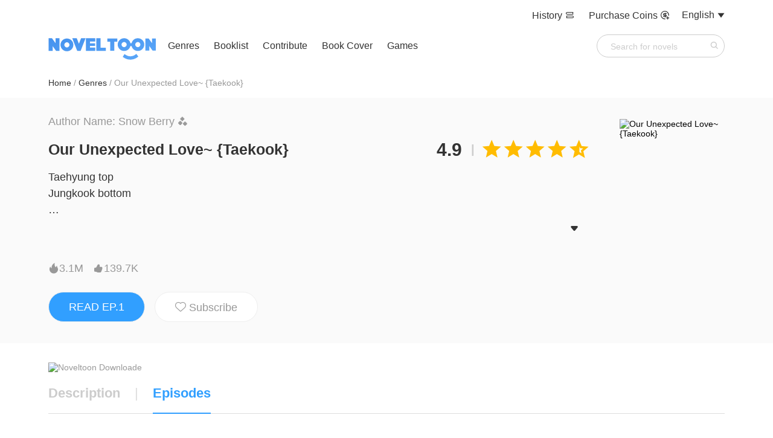

--- FILE ---
content_type: text/html; charset=UTF-8
request_url: https://noveltoon.mobi/en/our-unexpected-love-taekook?content_id=3466538
body_size: 25946
content:

<!DOCTYPE html>
<html lang="en">
<head>
    <meta charset="utf-8"/>
    <meta name="viewport" content="width=device-width, initial-scale=1, maximum-scale=5"/>
    <link rel="icon" type="image/png" href="/official/noveltoon/icon-128.png"/>
            <link rel="canonical"
              href="https://noveltoon.mobi/en/our-unexpected-love-taekook?content_id=3466538">
        <meta name="apple-mobile-web-app-capable" content="yes"/>
    <meta name="apple-mobile-web-app-status-bar-style" content="black"/>
    <meta name="apple-touch-fullscreen" content="yes"/>
    <meta name="format-detection" content="telephone=no, email=no"/>
    <meta name="referrer" content="no-referrer-when-downgrade"/>
            <meta property="og:type" content="website"/>
        <meta property="og:title" content="Our Unexpected Love~ {Taekook}"/>
        <meta property="og:description" content="Taehyung top
Jungkook bottom

A farewell story from me~~

NovelToon got authorization from Snow Berry 🫐 to publish this work, the content is the author's own point of view, and does not represent the stand of NovelToon."/>
        <meta property="og:image" content="https://cn-e-pic.mangatoon.mobi/cartoon-posters/3466538adff.webp-posterend6">
        <meta property="og:image:width" content="252">
        <meta property="og:image:height" content="336">
        <meta property="og:url" content="https://noveltoon.mobi/en/detail/3466538"/>
        <meta property="fb:app_id" content="864936927238969"/>
        <title>Our Unexpected Love~ {Taekook} Chat Story - NovelToon</title>
    <meta name="keywords" content="Our Unexpected Love~ {Taekook}, chat story Our Unexpected Love~ {Taekook}"/><meta name="description" content="Read the chat story Our Unexpected Love~ {Taekook} for free on NovelToon and download free chat story PDF!"/>    <link href="/css/ntweb/web-detail.css?1697768490" rel="stylesheet"/><link href="/css/ntweb/nt-detail-common.css?1662013161" rel="stylesheet"/><link href="/css/ntweb/web-comments.css?1663555582" rel="stylesheet"/><link href="/css/ntweb/web-episodes.css?1698118640" rel="stylesheet"/><link href="/css/ntweb/new-nt.css?1713870824" rel="stylesheet"/><script src="https://ajax.googleapis.com/ajax/libs/jquery/3.6.3/jquery.min.js"></script>
    <link rel="stylesheet" href="/css/style.css">
            <link rel="canonical" href="https://noveltoon.mobi/en/our-unexpected-love-taekook?content_id=3466538" />
        <script src="/js/banner-scroll.js?2"></script>
    <script src="/js/official-web-event-report.js?3"></script>
    <!-- Global site tag (gtag.js) - Google Analytics -->
    <script async src="https://www.googletagmanager.com/gtag/js?id=G-F3XVNMMDF5"></script>

        <script>
        window.dataLayer = window.dataLayer || [];

        function gtag() {
            dataLayer.push(arguments);
        }

        gtag('js', new Date());
        gtag('config', 'G-F3XVNMMDF5');
    </script>
            <script type="application/ld+json">
            {
                "@context": "http://schema.org",
                "@type": "Book",
                "name": "Our Unexpected Love Taekook",
                "image": "http://cn-e-pic.mangatoon.mobi/cartoon-posters/3466538adff.webp-posterend6",
                "author": {
                    "@type": "Person",
                    "name": "Snow Berry 🫐"
                },
                "inLanguage": "en",
                "aggregateRating": {
                    "@type": "AggregateRating",
                    "ratingCount": "7712",
                    "ratingValue": "4.9"
                },
                "review": []
            }

        </script>
            <script async='async' src='https://securepubads.g.doubleclick.net/tag/js/gpt.js'></script>
    <script>function check_webp_feature(A){const e=new Image;e.onload=()=>{A(e.width>0&&e.height>0)},e.onerror=()=>{A(!1)},e.src="[data-uri]"}</script>
</head>
<body>
<div class="top" id="top" >
    <div class="top-other-info-web">
        <div class="other-info">
            <a rel="nofollow" href="/en/history">
                History                <span class="iconfont">&#xe8de;</span>
            </a>
                            <a rel="nofollow" class="layout-pay-btn" href="https://h5.mangatoon.mobi/pay?_language=en" target="_blank">
                    Purchase Coins                    <span class="iconfont">&#xe8e0;</span>
                </a>
                    </div>
        <a class="history-mobile" rel="nofollow" href="/en/history">
            <span class="iconfont">&#xe8de;</span>
        </a>
                    <a class="history-mobile" rel="nofollow" href="https://h5.mangatoon.mobi/pay?_language=en" target="_blank">
                <span class="iconfont">&#xe8e0;</span>
            </a>
                <div id="language">
            <div class="language-web" style="float: left;">
                English            </div>
            <span class="iconfont language-mobile">&#xe8d4;</span>
                            <div class="down-list"><span class="iconfont down" style="margin-left: 5px;color: #333">&#xe654;</span></div>
                <div id="language-wrap">
                    <div class="language-change">
                        <div class="language-list">
                            <div class="language-items">
                                                                                                            <a class="language-item language-item-activity"
                                           href="https://noveltoon.mobi?content_id=3466538&amp;_language=en"
                                           data-link="https://noveltoon.mobi?content_id=3466538&amp;_language=en" data-language-code="en">
                                            <span class="language-name">English</span>
                                        </a>
                                                                                                                                                    <a class="language-item"
                                           href="https://noveltoon.mobi?content_id=3466538&amp;_language=id"
                                           data-link="https://noveltoon.mobi?content_id=3466538&amp;_language=id" data-language-code="id">
                                            <span class="language-name">Indonesia</span>
                                        </a>
                                                                                                                                                    <a rel="nofollow" class="language-item" href="https://noveltoon.vn">
                                            <div class="language-name">Tiếng Việt</div>
                                        </a>
                                                                                                                                                    <a class="language-item"
                                           href="https://noveltoon.mobi?content_id=3466538&amp;_language=es"
                                           data-link="https://noveltoon.mobi?content_id=3466538&amp;_language=es" data-language-code="es">
                                            <span class="language-name">Español</span>
                                        </a>
                                                                                                                                                    <a class="language-item"
                                           href="https://noveltoon.mobi?content_id=3466538&amp;_language=pt"
                                           data-link="https://noveltoon.mobi?content_id=3466538&amp;_language=pt" data-language-code="pt">
                                            <span class="language-name">Português</span>
                                        </a>
                                                                                                                                                    <a class="language-item"
                                           href="https://noveltoon.mobi?content_id=3466538&amp;_language=th"
                                           data-link="https://noveltoon.mobi?content_id=3466538&amp;_language=th" data-language-code="th">
                                            <span class="language-name">ไทย</span>
                                        </a>
                                                                                                                                                    <a class="language-item"
                                           href="https://noveltoon.mobi?content_id=3466538&amp;_language=fr"
                                           data-link="https://noveltoon.mobi?content_id=3466538&amp;_language=fr" data-language-code="fr">
                                            <span class="language-name">Français</span>
                                        </a>
                                                                                                                                                    <a class="language-item"
                                           href="https://noveltoon.mobi?content_id=3466538&amp;_language=ar"
                                           data-link="https://noveltoon.mobi?content_id=3466538&amp;_language=ar" data-language-code="ar">
                                            <span class="language-name">بالعربية</span>
                                        </a>
                                                                                                                                                    <a class="language-item"
                                           href="https://noveltoon.mobi?content_id=3466538&amp;_language=hi"
                                           data-link="https://noveltoon.mobi?content_id=3466538&amp;_language=hi" data-language-code="hi">
                                            <span class="language-name">हिन्दी</span>
                                        </a>
                                                                                                                                                    <a class="language-item"
                                           href="https://noveltoon.mobi?content_id=3466538&amp;_language=ru"
                                           data-link="https://noveltoon.mobi?content_id=3466538&amp;_language=ru" data-language-code="ru">
                                            <span class="language-name">Русский</span>
                                        </a>
                                                                                                                                                    <a class="language-item"
                                           href="https://noveltoon.mobi?content_id=3466538&amp;_language=de"
                                           data-link="https://noveltoon.mobi?content_id=3466538&amp;_language=de" data-language-code="de">
                                            <span class="language-name">Deutsch</span>
                                        </a>
                                                                                                                                                    <a class="language-item"
                                           href="https://noveltoon.mobi?content_id=3466538&amp;_language=it"
                                           data-link="https://noveltoon.mobi?content_id=3466538&amp;_language=it" data-language-code="it">
                                            <span class="language-name">Italiano</span>
                                        </a>
                                                                                                    </div>
                        </div>
                    </div>
                </div>
                    </div>
    </div>
    <div class="top-info">
        <a class="icon-web" href="https://noveltoon.mobi/en">
            <img src="/official/noveltoon/logo.svg" class="web-logo-icon" alt="NovelToon">
            <img src="/official/noveltoon/icon-128.png" class="wap-logo-icon" alt="NovelToon">
        </a>
        <div class="top-left">
            <div class="other-info">
                <a href="https://noveltoon.mobi/en/genre/novel" style="" >Genres</a>
                                    <a href="https://noveltoon.mobi/en/book/list" style="" >Booklist</a>
                                                                    <a href="https://noveltoon.mobi/en/author/event" class="layout-contribute-btn" style="" >
                        Contribute                    </a>
                                <a href="https://noveltoon.mobi/en/cover/index" style="" >
                    Book Cover                </a>
                <a href="https://gametoon.mobi">Games</a>
            </div>
        </div>
        <a class="home-icon-mobile" href="https://noveltoon.mobi/en"><span class="iconfont">&#xe686;</span></a>
        <div class="top-center">
            <a class="top-menu-icon-a-mobile" href="https://noveltoon.mobi/en">
                <img src="/official/noveltoon/logo.svg" class="top-menu-icon-logo" alt="NovelToon">
            </a>
        </div>
        <div class="top-right">
            <div class="search-box">
                <form id="search-form" action="https://noveltoon.mobi/en/search">
                    <input class="search-input" type="text" name="word"
                           placeholder="Search for novels"
                           value=""/>
                    <input class="search-input" type="hidden" name="source" value=""/>
                    <input class="search-input" type="hidden" name="lock" value=""/>
                    <input class="iconfont search-icon search-button" type="submit" value="&#xe653;"/>
                </form>
            </div>
                            <a class="search-icon-box-mobile" href="https://noveltoon.mobi/en/search"><span class="iconfont search-icon">&#xe653;</span></a>
                        <div id="top-menu-icon"><span class="iconfont top-menu-icon">&#xe673;</span></div>
            <div class="top-menu-bg">
                <div class="top-menu-list">
                    <div class="top-menu-top">
                        <img src="/official/noveltoon/logo.svg" class="top-menu-icon-logo" alt="NovelToon">
                        <div id="top-menu-close-bg"><span class="iconfont top-menu-close-icon">&#xe62a;</span></div>
                    </div>

                    <div class="top-menu-items">
                        <a href="/en/history" id="top-menu-contact">
                            <div class="top-menu-item">
                                <div class="top-menu-item-l"><span class="iconfont top-menu-list-icon">&#xe8de;</span> History</div>
                                <div class="top-menu-item-r"><span class="iconfont" style="color:#999999;font-size: 16px"> &#xe880; </span></div>
                            </div>
                        </a>
                        <div class="top-menu-line"></div>

                                                    <a href="https://noveltoon.mobi/en/author/event" id="top-menu-contribute">
                                <div class="top-menu-item">
                                    <div class="top-menu-item-l"><span class="iconfont top-menu-list-icon">&#xe884;</span> Contribute</div>
                                    <div class="top-menu-item-r"><span class="iconfont" style="color:#999999;font-size: 16px"> &#xe880; </span></div>
                                </div>
                            </a>
                            <div class="top-menu-line"></div>
                        
                        <a href="https://gametoon.mobi" id="top-menu-cover">
                            <div class="top-menu-item">
                                <div class="top-menu-item-l"><span class="iconfont top-menu-list-icon">&#xe855;</span> Games</div>
                                <div class="top-menu-item-r"><span class="iconfont" style="color:#999999;font-size: 16px"> &#xe880; </span></div>
                            </div>
                        </a>
                        <div class="top-menu-line"></div>

                        <a href="https://noveltoon.mobi/en/cover/index" id="top-menu-cover">
                            <div class="top-menu-item">
                                <div class="top-menu-item-l"><span class="iconfont top-menu-list-icon">&#xe6b2;</span> Book Cover</div>
                                <div class="top-menu-item-r"><span class="iconfont" style="color:#999999;font-size: 16px"> &#xe880; </span></div>
                            </div>
                        </a>
                        <div class="top-menu-line"></div>

                        
                                                    <a href="https://noveltoon.mobi/en/book/list" id="top-menu-book-list">
                                <div class="top-menu-item">
                                    <div class="top-menu-item-l"><span class="iconfont top-menu-list-icon">&#xe883;</span> Booklist</div>
                                    <div class="top-menu-item-r"><span class="iconfont" style="color:#999999;font-size: 16px"> &#xe880; </span></div>
                                </div>
                            </a>
                                                <div class="top-menu-line"></div>

                                                    <a rel="nofollow" href="https://h5.mangatoon.mobi/pay?_language=en" target="_Blank">
                                <div class="top-menu-item">
                                    <div class="top-menu-item-l"><span class="iconfont top-menu-list-icon">&#xe674;</span>Purchase Coins</div>
                                    <div class="top-menu-item-r"><span class="iconfont" style="color:#999999;font-size: 16px"> &#xe880; </span></div>
                                </div>
                            </a>
                            <div class="top-menu-line"></div>
                        
                                                    <div id="top-menu-language">
                                <div class="top-menu-item">
                                    <div class="top-menu-item-l"><span class="iconfont top-menu-list-icon" style="color: #666">&#xe8d4;</span> Language</div>
                                    <div class="top-menu-item-r"><span class="iconfont" style="color:#999999;font-size: 16px"> &#xe880; </span></div>
                                </div>
                            </div>
                                            </div>
                </div>

            </div>

            <div class="language-choose-bg">
                <div class="language-choose-top">
                    <span class="iconfont language-choose-back-icon">&#xe863;</span>
                    <div class="language-choose-title">Language</div>
                    <div id="language-choose-close-bg"><span class="iconfont language-choose-close-icon">&#xe62a;</span></div>
                </div>
                <div id="language-box-mobile">
                                            <div id="language-mobile">
                            <div id="language-wrap-mobile">
                                <div class="language-change">
                                    <div class="language-list-mobile">
                                        <div class="language-items">
                                                                                                                                                <a class="language-item language-item-activity"
                                                       href="https://noveltoon.mobi?content_id=3466538&amp;_language=en"
                                                       data-link="https://noveltoon.mobi?content_id=3466538&amp;_language=en" data-language-code="en">
                                                        <div class="language-item-box">
                                                            <span class="language-name-mobile">English</span>
                                                                                                                    <span class="iconfont language-choose-icon">&#xe860;</span>
                                                                                                                </div>
                                                    </a>
                                                                                                                                                                                                    <a class="language-item"
                                                       href="https://noveltoon.mobi?content_id=3466538&amp;_language=id"
                                                       data-link="https://noveltoon.mobi?content_id=3466538&amp;_language=id" data-language-code="id">
                                                        <div class="language-item-box">
                                                            <span class="language-name-mobile">Indonesia</span>
                                                                                                                </div>
                                                    </a>
                                                                                                                                                                                                    <a rel="nofollow" class="language-item" href="https://noveltoon.vn">
                                                        <div class="language-item-box">
                                                            <div class="language-name-mobile">Tiếng Việt</div>
                                                                                                                    </div>
                                                    </a>
                                                                                                                                                                                                    <a class="language-item"
                                                       href="https://noveltoon.mobi?content_id=3466538&amp;_language=es"
                                                       data-link="https://noveltoon.mobi?content_id=3466538&amp;_language=es" data-language-code="es">
                                                        <div class="language-item-box">
                                                            <span class="language-name-mobile">Español</span>
                                                                                                                </div>
                                                    </a>
                                                                                                                                                                                                    <a class="language-item"
                                                       href="https://noveltoon.mobi?content_id=3466538&amp;_language=pt"
                                                       data-link="https://noveltoon.mobi?content_id=3466538&amp;_language=pt" data-language-code="pt">
                                                        <div class="language-item-box">
                                                            <span class="language-name-mobile">Português</span>
                                                                                                                </div>
                                                    </a>
                                                                                                                                                                                                    <a class="language-item"
                                                       href="https://noveltoon.mobi?content_id=3466538&amp;_language=th"
                                                       data-link="https://noveltoon.mobi?content_id=3466538&amp;_language=th" data-language-code="th">
                                                        <div class="language-item-box">
                                                            <span class="language-name-mobile">ไทย</span>
                                                                                                                </div>
                                                    </a>
                                                                                                                                                                                                    <a class="language-item"
                                                       href="https://noveltoon.mobi?content_id=3466538&amp;_language=fr"
                                                       data-link="https://noveltoon.mobi?content_id=3466538&amp;_language=fr" data-language-code="fr">
                                                        <div class="language-item-box">
                                                            <span class="language-name-mobile">Français</span>
                                                                                                                </div>
                                                    </a>
                                                                                                                                                                                                    <a class="language-item"
                                                       href="https://noveltoon.mobi?content_id=3466538&amp;_language=ar"
                                                       data-link="https://noveltoon.mobi?content_id=3466538&amp;_language=ar" data-language-code="ar">
                                                        <div class="language-item-box">
                                                            <span class="language-name-mobile">بالعربية</span>
                                                                                                                </div>
                                                    </a>
                                                                                                                                                                                                    <a class="language-item"
                                                       href="https://noveltoon.mobi?content_id=3466538&amp;_language=hi"
                                                       data-link="https://noveltoon.mobi?content_id=3466538&amp;_language=hi" data-language-code="hi">
                                                        <div class="language-item-box">
                                                            <span class="language-name-mobile">हिन्दी</span>
                                                                                                                </div>
                                                    </a>
                                                                                                                                                                                                    <a class="language-item"
                                                       href="https://noveltoon.mobi?content_id=3466538&amp;_language=ru"
                                                       data-link="https://noveltoon.mobi?content_id=3466538&amp;_language=ru" data-language-code="ru">
                                                        <div class="language-item-box">
                                                            <span class="language-name-mobile">Русский</span>
                                                                                                                </div>
                                                    </a>
                                                                                                                                                                                                    <a class="language-item"
                                                       href="https://noveltoon.mobi?content_id=3466538&amp;_language=de"
                                                       data-link="https://noveltoon.mobi?content_id=3466538&amp;_language=de" data-language-code="de">
                                                        <div class="language-item-box">
                                                            <span class="language-name-mobile">Deutsch</span>
                                                                                                                </div>
                                                    </a>
                                                                                                                                                                                                    <a class="language-item"
                                                       href="https://noveltoon.mobi?content_id=3466538&amp;_language=it"
                                                       data-link="https://noveltoon.mobi?content_id=3466538&amp;_language=it" data-language-code="it">
                                                        <div class="language-item-box">
                                                            <span class="language-name-mobile">Italiano</span>
                                                                                                                </div>
                                                    </a>
                                                                                                                                        </div>
                                    </div>
                                </div>
                            </div>
                        </div>
                                    </div>
            </div>
        </div>
    </div>
    </div>
<div id="page-content">
            <div class="breadcrumb-bg">
            <ul class="breadcrumb">
                                                            <li><a href="https://noveltoon.mobi/en" class="breadcrumb-active">Home</a></li>
                                                                                <li><a href="https://noveltoon.mobi/en/genre/novel" class="breadcrumb-active">Genres</a></li>
                                                                                <li>Our Unexpected Love~ {Taekook}</li>
                                                </ul>
        </div>
            <div class="detail-top"
         style="background-image: url(https://cn-e-pic-aliyun.mangatoon.mobi/cartoon-posters/3466538adff.webp-posterend6);">
        <div class="detail-top-mask">
            <div class="detail-top-wrapper">
                <div class="detail-top-left select-text">
                    <p class="detail-author web-author">Author Name: Snow Berry 🫐</p>
                                        <div class="detail-top-title">
                        <h1 class="detail-title">Our Unexpected Love~ {Taekook}</h1>
                        <div class="detail-score-box">
                            <div class="detail-score">
                                <span>4.9</span>
                                <span style="font-size: 20px;color: #cccccc;margin: 0 5px 0 15px;">|</span>
                                                                    <span class="iconfont star">&#xe8bf;</span>
                                                                        <span class="iconfont star">&#xe8bf;</span>
                                                                        <span class="iconfont star">&#xe8bf;</span>
                                                                        <span class="iconfont star">&#xe8bf;</span>
                                                                        <span class="iconfont star star-half">&#xe8be;</span>
                                                                </div>
                        </div>
                    </div>
                    <p class="detail-author app-author select-text">Author Name: Snow Berry 🫐</p>
                                        <div class="detail-desc detail-desc-hide select-text">
                        <p class="detail-desc-info">
                            Taehyung top<br />Jungkook bottom<br /><br />A farewell story from me~~<br /><br />NovelToon got authorization from Snow Berry 🫐 to publish this work, the content is the author's own point of view, and does not represent the stand of NovelToon.                        </p>
                        <div class="open-and-down">
                            <span class="open-btn iconfont">&#xe7f0;</span>
                            <span class="close-btn iconfont">&#xe7f1;</span>
                        </div>
                    </div>
                    <div class="detail-like-info">
                        <span class="detail-author iconfont">&#xe6b4;</span>
                        <span class="detail-author">
                        3.1M                    </span>
                        <span class="detail-author detail-like-num iconfont">&#xe796;</span>
                        <span class="detail-author">
                        139.7K                    </span>
                        <div class="only-phone star-phone">
                            <span class="detail-author iconfont star">&#xe6b6;</span>
                            <span class="detail-author">4.9</span>
                        </div>
                    </div>
                    <div class="detail-top-btn-box">
                        <div class="detail-top-btn" style="background-color: #319FFF">
                            <a class="detail-top-btn"
                               href="https://noveltoon.mobi/en/watch/3466538/2851089"
                               style="color: #fff">
                                READ EP.1                            </a>
                        </div>
                        <div class="detail-top-favorite">
                            <a rel="nofollow" href="https://api.itoon.org/api/v2/ads/onelink/jump/byn82x7_n797hjj?deep_link=noveltoonpt%3A%2F%2Fcontents%2Fdetail%2F3466538&campaign=official-web">
                                <span class="iconfont">&#xe6b8;</span>
                                <span>Subscribe</span>
                            </a>
                        </div>
                    </div>
                </div>
                <div class="detail-top-right">
                    <img src="https://cn-e-pic-aliyun.mangatoon.mobi/cartoon-posters/3466538adff.webp-posterend6"
                         alt="Our Unexpected Love~ {Taekook}"/>
                </div>
            </div>
        </div>
    </div>
    <div class="download-banner web-download-banner">
        <a rel="nofollow" href="https://api.itoon.org/api/v2/ads/onelink/jump/byn82x7_n797hjj?deep_link=noveltoonpt%3A%2F%2Fcontents%2Fdetail%2F3466538&campaign=official-web" class="download-banner">
            <img src="https://cn-e-pic-aliyun.mangatoon.mobi/official/banner_nt_pt.png" class="download-banner-img" alt="Noveltoon Downloade"/>
            <img src="https://cn-e-pic-aliyun.mangatoon.mobi/official/banner_nt_mobi.png" class="download-banner-mobi-img" alt="Noveltoon Downloade"/>
        </a>
    </div>
    <div class="detail-tab">
    <span class="detail-tab-item detail-comments-tab"
          data-type="comments">Description</span>
        <span class="detail-tab-line">|</span>
        <a href="https://noveltoon.mobi/en/our-unexpected-love-taekook?content_id=3466538">
            <span class="detail-tab-item activity-tab">Episodes</span>
        </a>
    </div>
    <div class="detail-about" style="display: none">
        <div class="download-banner wap-download-banner">
            <a rel="nofollow" href="https://api.itoon.org/api/v2/ads/onelink/jump/byn82x7_n797hjj?deep_link=noveltoonpt%3A%2F%2Fcontents%2Fdetail%2F3466538&campaign=official-web" class="download-banner">
                <img src="https://cn-e-pic-aliyun.mangatoon.mobi/official/banner_nt.png" class="download-banner-img" alt="Noveltoon Downloade"/>
                <img src="https://cn-e-pic-aliyun.mangatoon.mobi/official/banner_nt_mobi.png" class="download-banner-mobi-img" alt="Noveltoon Downloade"/>
            </a>
        </div>
        <div class="detail-tags" >
            <p class="detail-desc-title">Our Unexpected Love~ {Taekook} Tag</p>
            <div class="detail-tag-content">
                                    <div class="detail-tag-item">
                        <a href="https://noveltoon.mobi/en/genre/tags/164?tag_name=Taekook">
                            <span>Taekook</span>
                        </a>
                    </div>
                                    <div class="detail-tag-item">
                        <a href="https://noveltoon.mobi/en/genre/tags/156?tag_name=BTS">
                            <span>BTS</span>
                        </a>
                    </div>
                            </div>
        </div>
        <div class="only-phone divider-phone"></div>
        <div class="comments-content">
            <div class="comments-tab-new">
                <p class="detail-desc-title">Our Unexpected Love~ {Taekook} Comments</p>
                <a rel="nofollow" href="https://api.itoon.org/api/v2/ads/onelink/jump/byn82x7_n797hjj?deep_link=noveltoonpt%3A%2F%2Fcontents%2Fdetail%2F3466538&campaign=official-web">
                    <span class="iconfont comments-right-icon">&#xe79b;</span>
                </a>
            </div>
            <div class="comments-main"></div>
            <a rel="nofollow" href="https://api.itoon.org/api/v2/ads/onelink/jump/byn82x7_n797hjj?deep_link=noveltoonpt%3A%2F%2Fcontents%2Fdetail%2F3466538&campaign=official-web">
                <div class="see-all-btn new-all-btn">
                    <span class="see-all">See all</span>
                </div>
            </a>
        </div>
    </div>
    <div class="episodes-content">
        <div class="episodes-content">
  <div class="episodes-top">
    <span class="episodes-total">
      Updated 276 Episodes    </span>
      <div class="episodes-sort-box">
        <div id="positive-btn" style="color:#5AA6F8;"> Positive</div>
        <div>&nbsp; | &nbsp;</div>
        <div id="reverse-btn">Reverse</div>
    </div>
  </div>
  <div class="episodes-info clear" id="positive">
          <a class="episodes-info-a-item"          style=""
         href="https://noveltoon.mobi/en/watch/3466538/2851089">
        <div data-id="2851089"  class="episodes-item ">
          <span class="episode-item-num">1</span>
          <div class="episode-item-detail">
            <span class="episode-item-title">
              01            </span>
                        <span class="iconfont episode-icon lock-icon" style="display:none">&#xe68f;</span>
          </div>
        </div>
      </a>
          <a class="episodes-info-a-item" rel="nofollow"         style=""
         href="https://noveltoon.mobi/en/watch/3466538/2851090">
        <div data-id="2851090"  class="episodes-item ">
          <span class="episode-item-num">2</span>
          <div class="episode-item-detail">
            <span class="episode-item-title">
              02            </span>
                        <span class="iconfont episode-icon lock-icon" style="display:none">&#xe68f;</span>
          </div>
        </div>
      </a>
          <a class="episodes-info-a-item" rel="nofollow"         style=""
         href="https://noveltoon.mobi/en/watch/3466538/2851878">
        <div data-id="2851878"  class="episodes-item ">
          <span class="episode-item-num">3</span>
          <div class="episode-item-detail">
            <span class="episode-item-title">
              03            </span>
                        <span class="iconfont episode-icon lock-icon" style="display:none">&#xe68f;</span>
          </div>
        </div>
      </a>
          <a class="episodes-info-a-item" rel="nofollow"         style=""
         href="https://noveltoon.mobi/en/watch/3466538/2853958">
        <div data-id="2853958"  class="episodes-item ">
          <span class="episode-item-num">4</span>
          <div class="episode-item-detail">
            <span class="episode-item-title">
              04            </span>
                        <span class="iconfont episode-icon lock-icon" style="display:none">&#xe68f;</span>
          </div>
        </div>
      </a>
          <a class="episodes-info-a-item" rel="nofollow"         style=""
         href="https://noveltoon.mobi/en/watch/3466538/2854978">
        <div data-id="2854978"  class="episodes-item ">
          <span class="episode-item-num">5</span>
          <div class="episode-item-detail">
            <span class="episode-item-title">
              05            </span>
                        <span class="iconfont episode-icon lock-icon" style="display:none">&#xe68f;</span>
          </div>
        </div>
      </a>
          <a class="episodes-info-a-item" rel="nofollow"         style=""
         href="https://noveltoon.mobi/en/watch/3466538/2856529">
        <div data-id="2856529"  class="episodes-item ">
          <span class="episode-item-num">6</span>
          <div class="episode-item-detail">
            <span class="episode-item-title">
              06            </span>
                        <span class="iconfont episode-icon lock-icon" style="display:none">&#xe68f;</span>
          </div>
        </div>
      </a>
          <a class="episodes-info-a-item" rel="nofollow"         style=""
         href="https://noveltoon.mobi/en/watch/3466538/2858087">
        <div data-id="2858087"  class="episodes-item ">
          <span class="episode-item-num">7</span>
          <div class="episode-item-detail">
            <span class="episode-item-title">
              07            </span>
                        <span class="iconfont episode-icon lock-icon" style="display:none">&#xe68f;</span>
          </div>
        </div>
      </a>
          <a class="episodes-info-a-item" rel="nofollow"         style=""
         href="https://noveltoon.mobi/en/watch/3466538/2859573">
        <div data-id="2859573"  class="episodes-item ">
          <span class="episode-item-num">8</span>
          <div class="episode-item-detail">
            <span class="episode-item-title">
              08            </span>
                        <span class="iconfont episode-icon lock-icon" style="display:none">&#xe68f;</span>
          </div>
        </div>
      </a>
          <a class="episodes-info-a-item" rel="nofollow"         style=""
         href="https://noveltoon.mobi/en/watch/3466538/2861475">
        <div data-id="2861475"  class="episodes-item ">
          <span class="episode-item-num">9</span>
          <div class="episode-item-detail">
            <span class="episode-item-title">
              09            </span>
                        <span class="iconfont episode-icon lock-icon" style="display:none">&#xe68f;</span>
          </div>
        </div>
      </a>
          <a class="episodes-info-a-item" rel="nofollow"         style=""
         href="https://noveltoon.mobi/en/watch/3466538/2862859">
        <div data-id="2862859"  class="episodes-item ">
          <span class="episode-item-num">10</span>
          <div class="episode-item-detail">
            <span class="episode-item-title">
              10            </span>
                        <span class="iconfont episode-icon lock-icon" style="display:none">&#xe68f;</span>
          </div>
        </div>
      </a>
          <a class="episodes-info-a-item" rel="nofollow"         style=""
         href="https://noveltoon.mobi/en/watch/3466538/2864428">
        <div data-id="2864428"  class="episodes-item ">
          <span class="episode-item-num">11</span>
          <div class="episode-item-detail">
            <span class="episode-item-title">
              11            </span>
                        <span class="iconfont episode-icon lock-icon" style="display:none">&#xe68f;</span>
          </div>
        </div>
      </a>
          <a class="episodes-info-a-item" rel="nofollow"         style=""
         href="https://noveltoon.mobi/en/watch/3466538/2866024">
        <div data-id="2866024"  class="episodes-item ">
          <span class="episode-item-num">12</span>
          <div class="episode-item-detail">
            <span class="episode-item-title">
              12            </span>
                        <span class="iconfont episode-icon lock-icon" style="display:none">&#xe68f;</span>
          </div>
        </div>
      </a>
          <a class="episodes-info-a-item" rel="nofollow"         style=""
         href="https://noveltoon.mobi/en/watch/3466538/2866164">
        <div data-id="2866164"  class="episodes-item ">
          <span class="episode-item-num">13</span>
          <div class="episode-item-detail">
            <span class="episode-item-title">
              13            </span>
                        <span class="iconfont episode-icon lock-icon" style="display:none">&#xe68f;</span>
          </div>
        </div>
      </a>
          <a class="episodes-info-a-item" rel="nofollow"         style=""
         href="https://noveltoon.mobi/en/watch/3466538/2871101">
        <div data-id="2871101"  class="episodes-item ">
          <span class="episode-item-num">14</span>
          <div class="episode-item-detail">
            <span class="episode-item-title">
              14            </span>
                        <span class="iconfont episode-icon lock-icon" style="display:none">&#xe68f;</span>
          </div>
        </div>
      </a>
          <a class="episodes-info-a-item" rel="nofollow"         style=""
         href="https://noveltoon.mobi/en/watch/3466538/2872353">
        <div data-id="2872353"  class="episodes-item ">
          <span class="episode-item-num">15</span>
          <div class="episode-item-detail">
            <span class="episode-item-title">
              15            </span>
                        <span class="iconfont episode-icon lock-icon" style="display:none">&#xe68f;</span>
          </div>
        </div>
      </a>
          <a class="episodes-info-a-item" rel="nofollow"         style=""
         href="https://noveltoon.mobi/en/watch/3466538/2872910">
        <div data-id="2872910"  class="episodes-item ">
          <span class="episode-item-num">16</span>
          <div class="episode-item-detail">
            <span class="episode-item-title">
              16            </span>
                        <span class="iconfont episode-icon lock-icon" style="display:none">&#xe68f;</span>
          </div>
        </div>
      </a>
          <a class="episodes-info-a-item" rel="nofollow"         style=""
         href="https://noveltoon.mobi/en/watch/3466538/2874673">
        <div data-id="2874673"  class="episodes-item ">
          <span class="episode-item-num">17</span>
          <div class="episode-item-detail">
            <span class="episode-item-title">
              17            </span>
                        <span class="iconfont episode-icon lock-icon" style="display:none">&#xe68f;</span>
          </div>
        </div>
      </a>
          <a class="episodes-info-a-item" rel="nofollow"         style=""
         href="https://noveltoon.mobi/en/watch/3466538/2875878">
        <div data-id="2875878"  class="episodes-item ">
          <span class="episode-item-num">18</span>
          <div class="episode-item-detail">
            <span class="episode-item-title">
              18            </span>
                        <span class="iconfont episode-icon lock-icon" style="display:none">&#xe68f;</span>
          </div>
        </div>
      </a>
          <a class="episodes-info-a-item" rel="nofollow"         style=""
         href="https://noveltoon.mobi/en/watch/3466538/2875879">
        <div data-id="2875879"  class="episodes-item ">
          <span class="episode-item-num">19</span>
          <div class="episode-item-detail">
            <span class="episode-item-title">
              19            </span>
                        <span class="iconfont episode-icon lock-icon" style="display:none">&#xe68f;</span>
          </div>
        </div>
      </a>
          <a class="episodes-info-a-item" rel="nofollow"         style=""
         href="https://noveltoon.mobi/en/watch/3466538/2876325">
        <div data-id="2876325"  class="episodes-item ">
          <span class="episode-item-num">20</span>
          <div class="episode-item-detail">
            <span class="episode-item-title">
              20            </span>
                        <span class="iconfont episode-icon lock-icon" style="display:none">&#xe68f;</span>
          </div>
        </div>
      </a>
          <a class="episodes-info-a-item" rel="nofollow"         style=""
         href="https://noveltoon.mobi/en/watch/3466538/2877638">
        <div data-id="2877638"  class="episodes-item ">
          <span class="episode-item-num">21</span>
          <div class="episode-item-detail">
            <span class="episode-item-title">
              21            </span>
                        <span class="iconfont episode-icon lock-icon" style="display:none">&#xe68f;</span>
          </div>
        </div>
      </a>
          <a class="episodes-info-a-item" rel="nofollow"         style=""
         href="https://noveltoon.mobi/en/watch/3466538/2879205">
        <div data-id="2879205"  class="episodes-item ">
          <span class="episode-item-num">22</span>
          <div class="episode-item-detail">
            <span class="episode-item-title">
              22            </span>
                        <span class="iconfont episode-icon lock-icon" style="display:none">&#xe68f;</span>
          </div>
        </div>
      </a>
          <a class="episodes-info-a-item" rel="nofollow"         style=""
         href="https://noveltoon.mobi/en/watch/3466538/2881284">
        <div data-id="2881284"  class="episodes-item ">
          <span class="episode-item-num">23</span>
          <div class="episode-item-detail">
            <span class="episode-item-title">
              23            </span>
                        <span class="iconfont episode-icon lock-icon" style="display:none">&#xe68f;</span>
          </div>
        </div>
      </a>
          <a class="episodes-info-a-item" rel="nofollow"         style=""
         href="https://noveltoon.mobi/en/watch/3466538/2882879">
        <div data-id="2882879"  class="episodes-item ">
          <span class="episode-item-num">24</span>
          <div class="episode-item-detail">
            <span class="episode-item-title">
              24            </span>
                        <span class="iconfont episode-icon lock-icon" style="display:none">&#xe68f;</span>
          </div>
        </div>
      </a>
          <a class="episodes-info-a-item" rel="nofollow"         style=""
         href="https://noveltoon.mobi/en/watch/3466538/2883466">
        <div data-id="2883466"  class="episodes-item ">
          <span class="episode-item-num">25</span>
          <div class="episode-item-detail">
            <span class="episode-item-title">
              25            </span>
                        <span class="iconfont episode-icon lock-icon" style="display:none">&#xe68f;</span>
          </div>
        </div>
      </a>
          <a class="episodes-info-a-item" rel="nofollow"         style=""
         href="https://noveltoon.mobi/en/watch/3466538/2885287">
        <div data-id="2885287"  class="episodes-item ">
          <span class="episode-item-num">26</span>
          <div class="episode-item-detail">
            <span class="episode-item-title">
              26            </span>
                        <span class="iconfont episode-icon lock-icon" style="display:none">&#xe68f;</span>
          </div>
        </div>
      </a>
          <a class="episodes-info-a-item" rel="nofollow"         style=""
         href="https://noveltoon.mobi/en/watch/3466538/2890337">
        <div data-id="2890337"  class="episodes-item ">
          <span class="episode-item-num">27</span>
          <div class="episode-item-detail">
            <span class="episode-item-title">
              27            </span>
                        <span class="iconfont episode-icon lock-icon" style="display:none">&#xe68f;</span>
          </div>
        </div>
      </a>
          <a class="episodes-info-a-item" rel="nofollow"         style=""
         href="https://noveltoon.mobi/en/watch/3466538/2893300">
        <div data-id="2893300"  class="episodes-item ">
          <span class="episode-item-num">28</span>
          <div class="episode-item-detail">
            <span class="episode-item-title">
              28            </span>
                        <span class="iconfont episode-icon lock-icon" style="display:none">&#xe68f;</span>
          </div>
        </div>
      </a>
          <a class="episodes-info-a-item" rel="nofollow"         style=""
         href="https://noveltoon.mobi/en/watch/3466538/2894628">
        <div data-id="2894628"  class="episodes-item ">
          <span class="episode-item-num">29</span>
          <div class="episode-item-detail">
            <span class="episode-item-title">
              29            </span>
                        <span class="iconfont episode-icon lock-icon" style="display:none">&#xe68f;</span>
          </div>
        </div>
      </a>
          <a class="episodes-info-a-item" rel="nofollow"         style=""
         href="https://noveltoon.mobi/en/watch/3466538/2895761">
        <div data-id="2895761"  class="episodes-item ">
          <span class="episode-item-num">30</span>
          <div class="episode-item-detail">
            <span class="episode-item-title">
              30            </span>
                        <span class="iconfont episode-icon lock-icon" style="display:none">&#xe68f;</span>
          </div>
        </div>
      </a>
          <a class="episodes-info-a-item" rel="nofollow"         style=""
         href="https://noveltoon.mobi/en/watch/3466538/2897662">
        <div data-id="2897662"  class="episodes-item ">
          <span class="episode-item-num">31</span>
          <div class="episode-item-detail">
            <span class="episode-item-title">
              31            </span>
                        <span class="iconfont episode-icon lock-icon" style="display:none">&#xe68f;</span>
          </div>
        </div>
      </a>
          <a class="episodes-info-a-item" rel="nofollow"         style=""
         href="https://noveltoon.mobi/en/watch/3466538/2898945">
        <div data-id="2898945"  class="episodes-item ">
          <span class="episode-item-num">32</span>
          <div class="episode-item-detail">
            <span class="episode-item-title">
              32            </span>
                        <span class="iconfont episode-icon lock-icon" style="display:none">&#xe68f;</span>
          </div>
        </div>
      </a>
          <a class="episodes-info-a-item" rel="nofollow"         style=""
         href="https://noveltoon.mobi/en/watch/3466538/2899649">
        <div data-id="2899649"  class="episodes-item ">
          <span class="episode-item-num">33</span>
          <div class="episode-item-detail">
            <span class="episode-item-title">
              33            </span>
                        <span class="iconfont episode-icon lock-icon" style="display:none">&#xe68f;</span>
          </div>
        </div>
      </a>
          <a class="episodes-info-a-item" rel="nofollow"         style=""
         href="https://noveltoon.mobi/en/watch/3466538/2899787">
        <div data-id="2899787"  class="episodes-item ">
          <span class="episode-item-num">34</span>
          <div class="episode-item-detail">
            <span class="episode-item-title">
              34            </span>
                        <span class="iconfont episode-icon lock-icon" style="display:none">&#xe68f;</span>
          </div>
        </div>
      </a>
          <a class="episodes-info-a-item" rel="nofollow"         style=""
         href="https://noveltoon.mobi/en/watch/3466538/2899788">
        <div data-id="2899788"  class="episodes-item ">
          <span class="episode-item-num">35</span>
          <div class="episode-item-detail">
            <span class="episode-item-title">
              35            </span>
                        <span class="iconfont episode-icon lock-icon" style="display:none">&#xe68f;</span>
          </div>
        </div>
      </a>
          <a class="episodes-info-a-item" rel="nofollow"         style=""
         href="https://noveltoon.mobi/en/watch/3466538/2899789">
        <div data-id="2899789"  class="episodes-item ">
          <span class="episode-item-num">36</span>
          <div class="episode-item-detail">
            <span class="episode-item-title">
              36            </span>
                        <span class="iconfont episode-icon lock-icon" style="display:none">&#xe68f;</span>
          </div>
        </div>
      </a>
          <a class="episodes-info-a-item" rel="nofollow"         style=""
         href="https://noveltoon.mobi/en/watch/3466538/2900296">
        <div data-id="2900296"  class="episodes-item ">
          <span class="episode-item-num">37</span>
          <div class="episode-item-detail">
            <span class="episode-item-title">
              37            </span>
                        <span class="iconfont episode-icon lock-icon" style="display:none">&#xe68f;</span>
          </div>
        </div>
      </a>
          <a class="episodes-info-a-item" rel="nofollow"         style=""
         href="https://noveltoon.mobi/en/watch/3466538/2900297">
        <div data-id="2900297"  class="episodes-item ">
          <span class="episode-item-num">38</span>
          <div class="episode-item-detail">
            <span class="episode-item-title">
              38            </span>
                        <span class="iconfont episode-icon lock-icon" style="display:none">&#xe68f;</span>
          </div>
        </div>
      </a>
          <a class="episodes-info-a-item" rel="nofollow"         style=""
         href="https://noveltoon.mobi/en/watch/3466538/2900298">
        <div data-id="2900298"  class="episodes-item ">
          <span class="episode-item-num">39</span>
          <div class="episode-item-detail">
            <span class="episode-item-title">
              39            </span>
                        <span class="iconfont episode-icon lock-icon" style="display:none">&#xe68f;</span>
          </div>
        </div>
      </a>
          <a class="episodes-info-a-item" rel="nofollow"         style=""
         href="https://noveltoon.mobi/en/watch/3466538/2901898">
        <div data-id="2901898"  class="episodes-item ">
          <span class="episode-item-num">40</span>
          <div class="episode-item-detail">
            <span class="episode-item-title">
              40            </span>
                        <span class="iconfont episode-icon lock-icon" style="display:none">&#xe68f;</span>
          </div>
        </div>
      </a>
          <a class="episodes-info-a-item" rel="nofollow"         style=""
         href="https://noveltoon.mobi/en/watch/3466538/2903709">
        <div data-id="2903709"  class="episodes-item ">
          <span class="episode-item-num">41</span>
          <div class="episode-item-detail">
            <span class="episode-item-title">
              41            </span>
                        <span class="iconfont episode-icon lock-icon" style="display:none">&#xe68f;</span>
          </div>
        </div>
      </a>
          <a class="episodes-info-a-item" rel="nofollow"         style=""
         href="https://noveltoon.mobi/en/watch/3466538/2904813">
        <div data-id="2904813"  class="episodes-item ">
          <span class="episode-item-num">42</span>
          <div class="episode-item-detail">
            <span class="episode-item-title">
              42            </span>
                        <span class="iconfont episode-icon lock-icon" style="display:none">&#xe68f;</span>
          </div>
        </div>
      </a>
          <a class="episodes-info-a-item" rel="nofollow"         style=""
         href="https://noveltoon.mobi/en/watch/3466538/2905837">
        <div data-id="2905837"  class="episodes-item ">
          <span class="episode-item-num">43</span>
          <div class="episode-item-detail">
            <span class="episode-item-title">
              43            </span>
                        <span class="iconfont episode-icon lock-icon" style="display:none">&#xe68f;</span>
          </div>
        </div>
      </a>
          <a class="episodes-info-a-item" rel="nofollow"         style=""
         href="https://noveltoon.mobi/en/watch/3466538/2906364">
        <div data-id="2906364"  class="episodes-item ">
          <span class="episode-item-num">44</span>
          <div class="episode-item-detail">
            <span class="episode-item-title">
              44            </span>
                        <span class="iconfont episode-icon lock-icon" style="display:none">&#xe68f;</span>
          </div>
        </div>
      </a>
          <a class="episodes-info-a-item" rel="nofollow"         style=""
         href="https://noveltoon.mobi/en/watch/3466538/2907798">
        <div data-id="2907798"  class="episodes-item ">
          <span class="episode-item-num">45</span>
          <div class="episode-item-detail">
            <span class="episode-item-title">
              45            </span>
                        <span class="iconfont episode-icon lock-icon" style="display:none">&#xe68f;</span>
          </div>
        </div>
      </a>
          <a class="episodes-info-a-item" rel="nofollow"         style=""
         href="https://noveltoon.mobi/en/watch/3466538/2908965">
        <div data-id="2908965"  class="episodes-item ">
          <span class="episode-item-num">46</span>
          <div class="episode-item-detail">
            <span class="episode-item-title">
              46            </span>
                        <span class="iconfont episode-icon lock-icon" style="display:none">&#xe68f;</span>
          </div>
        </div>
      </a>
          <a class="episodes-info-a-item" rel="nofollow"         style=""
         href="https://noveltoon.mobi/en/watch/3466538/2910703">
        <div data-id="2910703"  class="episodes-item ">
          <span class="episode-item-num">47</span>
          <div class="episode-item-detail">
            <span class="episode-item-title">
              47            </span>
                        <span class="iconfont episode-icon lock-icon" style="display:none">&#xe68f;</span>
          </div>
        </div>
      </a>
          <a class="episodes-info-a-item" rel="nofollow"         style=""
         href="https://noveltoon.mobi/en/watch/3466538/2912210">
        <div data-id="2912210"  class="episodes-item ">
          <span class="episode-item-num">48</span>
          <div class="episode-item-detail">
            <span class="episode-item-title">
              48            </span>
                        <span class="iconfont episode-icon lock-icon" style="display:none">&#xe68f;</span>
          </div>
        </div>
      </a>
          <a class="episodes-info-a-item" rel="nofollow"         style=""
         href="https://noveltoon.mobi/en/watch/3466538/2913390">
        <div data-id="2913390"  class="episodes-item ">
          <span class="episode-item-num">49</span>
          <div class="episode-item-detail">
            <span class="episode-item-title">
              49            </span>
                        <span class="iconfont episode-icon lock-icon" style="display:none">&#xe68f;</span>
          </div>
        </div>
      </a>
          <a class="episodes-info-a-item" rel="nofollow"         style=""
         href="https://noveltoon.mobi/en/watch/3466538/2914932">
        <div data-id="2914932"  class="episodes-item ">
          <span class="episode-item-num">50</span>
          <div class="episode-item-detail">
            <span class="episode-item-title">
              50            </span>
                        <span class="iconfont episode-icon lock-icon" style="display:none">&#xe68f;</span>
          </div>
        </div>
      </a>
          <a class="episodes-info-a-item" rel="nofollow"         style=""
         href="https://noveltoon.mobi/en/watch/3466538/2915544">
        <div data-id="2915544"  class="episodes-item ">
          <span class="episode-item-num">51</span>
          <div class="episode-item-detail">
            <span class="episode-item-title">
              51            </span>
                        <span class="iconfont episode-icon lock-icon" style="display:none">&#xe68f;</span>
          </div>
        </div>
      </a>
          <a class="episodes-info-a-item" rel="nofollow"         style=""
         href="https://noveltoon.mobi/en/watch/3466538/2917183">
        <div data-id="2917183"  class="episodes-item ">
          <span class="episode-item-num">52</span>
          <div class="episode-item-detail">
            <span class="episode-item-title">
              52            </span>
                        <span class="iconfont episode-icon lock-icon" style="display:none">&#xe68f;</span>
          </div>
        </div>
      </a>
          <a class="episodes-info-a-item" rel="nofollow"         style=""
         href="https://noveltoon.mobi/en/watch/3466538/2918530">
        <div data-id="2918530"  class="episodes-item ">
          <span class="episode-item-num">53</span>
          <div class="episode-item-detail">
            <span class="episode-item-title">
              53            </span>
                        <span class="iconfont episode-icon lock-icon" style="display:none">&#xe68f;</span>
          </div>
        </div>
      </a>
          <a class="episodes-info-a-item" rel="nofollow"         style=""
         href="https://noveltoon.mobi/en/watch/3466538/2919953">
        <div data-id="2919953"  class="episodes-item ">
          <span class="episode-item-num">54</span>
          <div class="episode-item-detail">
            <span class="episode-item-title">
              54            </span>
                        <span class="iconfont episode-icon lock-icon" style="display:none">&#xe68f;</span>
          </div>
        </div>
      </a>
          <a class="episodes-info-a-item" rel="nofollow"         style=""
         href="https://noveltoon.mobi/en/watch/3466538/2919997">
        <div data-id="2919997"  class="episodes-item ">
          <span class="episode-item-num">55</span>
          <div class="episode-item-detail">
            <span class="episode-item-title">
              55            </span>
                        <span class="iconfont episode-icon lock-icon" style="display:none">&#xe68f;</span>
          </div>
        </div>
      </a>
          <a class="episodes-info-a-item" rel="nofollow"         style=""
         href="https://noveltoon.mobi/en/watch/3466538/2920372">
        <div data-id="2920372"  class="episodes-item ">
          <span class="episode-item-num">56</span>
          <div class="episode-item-detail">
            <span class="episode-item-title">
              56            </span>
                        <span class="iconfont episode-icon lock-icon" style="display:none">&#xe68f;</span>
          </div>
        </div>
      </a>
          <a class="episodes-info-a-item" rel="nofollow"         style=""
         href="https://noveltoon.mobi/en/watch/3466538/2920373">
        <div data-id="2920373"  class="episodes-item ">
          <span class="episode-item-num">57</span>
          <div class="episode-item-detail">
            <span class="episode-item-title">
              57            </span>
                        <span class="iconfont episode-icon lock-icon" style="display:none">&#xe68f;</span>
          </div>
        </div>
      </a>
          <a class="episodes-info-a-item" rel="nofollow"         style=""
         href="https://noveltoon.mobi/en/watch/3466538/2920374">
        <div data-id="2920374"  class="episodes-item ">
          <span class="episode-item-num">58</span>
          <div class="episode-item-detail">
            <span class="episode-item-title">
              58            </span>
                        <span class="iconfont episode-icon lock-icon" style="display:none">&#xe68f;</span>
          </div>
        </div>
      </a>
          <a class="episodes-info-a-item" rel="nofollow"         style=""
         href="https://noveltoon.mobi/en/watch/3466538/2920376">
        <div data-id="2920376"  class="episodes-item ">
          <span class="episode-item-num">59</span>
          <div class="episode-item-detail">
            <span class="episode-item-title">
              59            </span>
                        <span class="iconfont episode-icon lock-icon" style="display:none">&#xe68f;</span>
          </div>
        </div>
      </a>
          <a class="episodes-info-a-item" rel="nofollow"         style=""
         href="https://noveltoon.mobi/en/watch/3466538/2921926">
        <div data-id="2921926"  class="episodes-item ">
          <span class="episode-item-num">60</span>
          <div class="episode-item-detail">
            <span class="episode-item-title">
              60            </span>
                        <span class="iconfont episode-icon lock-icon" style="display:none">&#xe68f;</span>
          </div>
        </div>
      </a>
          <a class="episodes-info-a-item" rel="nofollow"         style=""
         href="https://noveltoon.mobi/en/watch/3466538/2923543">
        <div data-id="2923543"  class="episodes-item ">
          <span class="episode-item-num">61</span>
          <div class="episode-item-detail">
            <span class="episode-item-title">
              61            </span>
                        <span class="iconfont episode-icon lock-icon" style="display:none">&#xe68f;</span>
          </div>
        </div>
      </a>
          <a class="episodes-info-a-item" rel="nofollow"         style=""
         href="https://noveltoon.mobi/en/watch/3466538/2925069">
        <div data-id="2925069"  class="episodes-item ">
          <span class="episode-item-num">62</span>
          <div class="episode-item-detail">
            <span class="episode-item-title">
              62            </span>
                        <span class="iconfont episode-icon lock-icon" style="display:none">&#xe68f;</span>
          </div>
        </div>
      </a>
          <a class="episodes-info-a-item" rel="nofollow"         style=""
         href="https://noveltoon.mobi/en/watch/3466538/2926112">
        <div data-id="2926112"  class="episodes-item ">
          <span class="episode-item-num">63</span>
          <div class="episode-item-detail">
            <span class="episode-item-title">
              63            </span>
                        <span class="iconfont episode-icon lock-icon" style="display:none">&#xe68f;</span>
          </div>
        </div>
      </a>
          <a class="episodes-info-a-item" rel="nofollow"         style=""
         href="https://noveltoon.mobi/en/watch/3466538/2927595">
        <div data-id="2927595"  class="episodes-item ">
          <span class="episode-item-num">64</span>
          <div class="episode-item-detail">
            <span class="episode-item-title">
              64            </span>
                        <span class="iconfont episode-icon lock-icon" style="display:none">&#xe68f;</span>
          </div>
        </div>
      </a>
          <a class="episodes-info-a-item" rel="nofollow"         style=""
         href="https://noveltoon.mobi/en/watch/3466538/2929657">
        <div data-id="2929657"  class="episodes-item ">
          <span class="episode-item-num">65</span>
          <div class="episode-item-detail">
            <span class="episode-item-title">
              65            </span>
                        <span class="iconfont episode-icon lock-icon" style="display:none">&#xe68f;</span>
          </div>
        </div>
      </a>
          <a class="episodes-info-a-item" rel="nofollow"         style=""
         href="https://noveltoon.mobi/en/watch/3466538/2930061">
        <div data-id="2930061"  class="episodes-item ">
          <span class="episode-item-num">66</span>
          <div class="episode-item-detail">
            <span class="episode-item-title">
              66            </span>
                        <span class="iconfont episode-icon lock-icon" style="display:none">&#xe68f;</span>
          </div>
        </div>
      </a>
          <a class="episodes-info-a-item" rel="nofollow"         style=""
         href="https://noveltoon.mobi/en/watch/3466538/2931120">
        <div data-id="2931120"  class="episodes-item ">
          <span class="episode-item-num">67</span>
          <div class="episode-item-detail">
            <span class="episode-item-title">
              67            </span>
                        <span class="iconfont episode-icon lock-icon" style="display:none">&#xe68f;</span>
          </div>
        </div>
      </a>
          <a class="episodes-info-a-item" rel="nofollow"         style=""
         href="https://noveltoon.mobi/en/watch/3466538/2931279">
        <div data-id="2931279"  class="episodes-item ">
          <span class="episode-item-num">68</span>
          <div class="episode-item-detail">
            <span class="episode-item-title">
              68            </span>
                        <span class="iconfont episode-icon lock-icon" style="display:none">&#xe68f;</span>
          </div>
        </div>
      </a>
          <a class="episodes-info-a-item" rel="nofollow"         style=""
         href="https://noveltoon.mobi/en/watch/3466538/2931280">
        <div data-id="2931280"  class="episodes-item ">
          <span class="episode-item-num">69</span>
          <div class="episode-item-detail">
            <span class="episode-item-title">
              69            </span>
                        <span class="iconfont episode-icon lock-icon" style="display:none">&#xe68f;</span>
          </div>
        </div>
      </a>
          <a class="episodes-info-a-item" rel="nofollow"         style=""
         href="https://noveltoon.mobi/en/watch/3466538/2931281">
        <div data-id="2931281"  class="episodes-item ">
          <span class="episode-item-num">70</span>
          <div class="episode-item-detail">
            <span class="episode-item-title">
              70            </span>
                        <span class="iconfont episode-icon lock-icon" style="display:none">&#xe68f;</span>
          </div>
        </div>
      </a>
          <a class="episodes-info-a-item" rel="nofollow"         style=""
         href="https://noveltoon.mobi/en/watch/3466538/2933862">
        <div data-id="2933862"  class="episodes-item ">
          <span class="episode-item-num">71</span>
          <div class="episode-item-detail">
            <span class="episode-item-title">
              71            </span>
                        <span class="iconfont episode-icon lock-icon" style="display:none">&#xe68f;</span>
          </div>
        </div>
      </a>
          <a class="episodes-info-a-item" rel="nofollow"         style=""
         href="https://noveltoon.mobi/en/watch/3466538/2934616">
        <div data-id="2934616"  class="episodes-item ">
          <span class="episode-item-num">72</span>
          <div class="episode-item-detail">
            <span class="episode-item-title">
              72            </span>
                        <span class="iconfont episode-icon lock-icon" style="display:none">&#xe68f;</span>
          </div>
        </div>
      </a>
          <a class="episodes-info-a-item" rel="nofollow"         style=""
         href="https://noveltoon.mobi/en/watch/3466538/2935490">
        <div data-id="2935490"  class="episodes-item ">
          <span class="episode-item-num">73</span>
          <div class="episode-item-detail">
            <span class="episode-item-title">
              73            </span>
                        <span class="iconfont episode-icon lock-icon" style="display:none">&#xe68f;</span>
          </div>
        </div>
      </a>
          <a class="episodes-info-a-item" rel="nofollow"         style=""
         href="https://noveltoon.mobi/en/watch/3466538/2936559">
        <div data-id="2936559"  class="episodes-item ">
          <span class="episode-item-num">74</span>
          <div class="episode-item-detail">
            <span class="episode-item-title">
              74            </span>
                        <span class="iconfont episode-icon lock-icon" style="display:none">&#xe68f;</span>
          </div>
        </div>
      </a>
          <a class="episodes-info-a-item" rel="nofollow"         style=""
         href="https://noveltoon.mobi/en/watch/3466538/2937280">
        <div data-id="2937280"  class="episodes-item ">
          <span class="episode-item-num">75</span>
          <div class="episode-item-detail">
            <span class="episode-item-title">
              75            </span>
                        <span class="iconfont episode-icon lock-icon" style="display:none">&#xe68f;</span>
          </div>
        </div>
      </a>
          <a class="episodes-info-a-item" rel="nofollow"         style=""
         href="https://noveltoon.mobi/en/watch/3466538/2937727">
        <div data-id="2937727"  class="episodes-item ">
          <span class="episode-item-num">76</span>
          <div class="episode-item-detail">
            <span class="episode-item-title">
              76            </span>
                        <span class="iconfont episode-icon lock-icon" style="display:none">&#xe68f;</span>
          </div>
        </div>
      </a>
          <a class="episodes-info-a-item" rel="nofollow"         style=""
         href="https://noveltoon.mobi/en/watch/3466538/2937728">
        <div data-id="2937728"  class="episodes-item ">
          <span class="episode-item-num">77</span>
          <div class="episode-item-detail">
            <span class="episode-item-title">
              77            </span>
                        <span class="iconfont episode-icon lock-icon" style="display:none">&#xe68f;</span>
          </div>
        </div>
      </a>
          <a class="episodes-info-a-item" rel="nofollow"         style=""
         href="https://noveltoon.mobi/en/watch/3466538/2937729">
        <div data-id="2937729"  class="episodes-item ">
          <span class="episode-item-num">78</span>
          <div class="episode-item-detail">
            <span class="episode-item-title">
              78            </span>
                        <span class="iconfont episode-icon lock-icon" style="display:none">&#xe68f;</span>
          </div>
        </div>
      </a>
          <a class="episodes-info-a-item" rel="nofollow"         style=""
         href="https://noveltoon.mobi/en/watch/3466538/2938700">
        <div data-id="2938700"  class="episodes-item ">
          <span class="episode-item-num">79</span>
          <div class="episode-item-detail">
            <span class="episode-item-title">
              79            </span>
                        <span class="iconfont episode-icon lock-icon" style="display:none">&#xe68f;</span>
          </div>
        </div>
      </a>
          <a class="episodes-info-a-item" rel="nofollow"         style=""
         href="https://noveltoon.mobi/en/watch/3466538/2939336">
        <div data-id="2939336"  class="episodes-item ">
          <span class="episode-item-num">80</span>
          <div class="episode-item-detail">
            <span class="episode-item-title">
              80            </span>
                        <span class="iconfont episode-icon lock-icon" style="display:none">&#xe68f;</span>
          </div>
        </div>
      </a>
          <a class="episodes-info-a-item" rel="nofollow"         style=""
         href="https://noveltoon.mobi/en/watch/3466538/2939894">
        <div data-id="2939894"  class="episodes-item ">
          <span class="episode-item-num">81</span>
          <div class="episode-item-detail">
            <span class="episode-item-title">
              81            </span>
                        <span class="iconfont episode-icon lock-icon" style="display:none">&#xe68f;</span>
          </div>
        </div>
      </a>
          <a class="episodes-info-a-item" rel="nofollow"         style=""
         href="https://noveltoon.mobi/en/watch/3466538/2940908">
        <div data-id="2940908"  class="episodes-item ">
          <span class="episode-item-num">82</span>
          <div class="episode-item-detail">
            <span class="episode-item-title">
              82            </span>
                        <span class="iconfont episode-icon lock-icon" style="display:none">&#xe68f;</span>
          </div>
        </div>
      </a>
          <a class="episodes-info-a-item" rel="nofollow"         style=""
         href="https://noveltoon.mobi/en/watch/3466538/2942643">
        <div data-id="2942643"  class="episodes-item ">
          <span class="episode-item-num">83</span>
          <div class="episode-item-detail">
            <span class="episode-item-title">
              83            </span>
                        <span class="iconfont episode-icon lock-icon" style="display:none">&#xe68f;</span>
          </div>
        </div>
      </a>
          <a class="episodes-info-a-item" rel="nofollow"         style=""
         href="https://noveltoon.mobi/en/watch/3466538/2944341">
        <div data-id="2944341"  class="episodes-item ">
          <span class="episode-item-num">84</span>
          <div class="episode-item-detail">
            <span class="episode-item-title">
              84            </span>
                        <span class="iconfont episode-icon lock-icon" style="display:none">&#xe68f;</span>
          </div>
        </div>
      </a>
          <a class="episodes-info-a-item" rel="nofollow"         style=""
         href="https://noveltoon.mobi/en/watch/3466538/2945623">
        <div data-id="2945623"  class="episodes-item ">
          <span class="episode-item-num">85</span>
          <div class="episode-item-detail">
            <span class="episode-item-title">
              85            </span>
                        <span class="iconfont episode-icon lock-icon" style="display:none">&#xe68f;</span>
          </div>
        </div>
      </a>
          <a class="episodes-info-a-item" rel="nofollow"         style=""
         href="https://noveltoon.mobi/en/watch/3466538/2946384">
        <div data-id="2946384"  class="episodes-item ">
          <span class="episode-item-num">86</span>
          <div class="episode-item-detail">
            <span class="episode-item-title">
              86            </span>
                        <span class="iconfont episode-icon lock-icon" style="display:none">&#xe68f;</span>
          </div>
        </div>
      </a>
          <a class="episodes-info-a-item" rel="nofollow"         style=""
         href="https://noveltoon.mobi/en/watch/3466538/2946664">
        <div data-id="2946664"  class="episodes-item ">
          <span class="episode-item-num">87</span>
          <div class="episode-item-detail">
            <span class="episode-item-title">
              87            </span>
                        <span class="iconfont episode-icon lock-icon" style="display:none">&#xe68f;</span>
          </div>
        </div>
      </a>
          <a class="episodes-info-a-item" rel="nofollow"         style=""
         href="https://noveltoon.mobi/en/watch/3466538/2948104">
        <div data-id="2948104"  class="episodes-item ">
          <span class="episode-item-num">88</span>
          <div class="episode-item-detail">
            <span class="episode-item-title">
              88            </span>
                        <span class="iconfont episode-icon lock-icon" style="display:none">&#xe68f;</span>
          </div>
        </div>
      </a>
          <a class="episodes-info-a-item" rel="nofollow"         style=""
         href="https://noveltoon.mobi/en/watch/3466538/2949238">
        <div data-id="2949238"  class="episodes-item ">
          <span class="episode-item-num">89</span>
          <div class="episode-item-detail">
            <span class="episode-item-title">
              89            </span>
                        <span class="iconfont episode-icon lock-icon" style="display:none">&#xe68f;</span>
          </div>
        </div>
      </a>
          <a class="episodes-info-a-item" rel="nofollow"         style=""
         href="https://noveltoon.mobi/en/watch/3466538/2950066">
        <div data-id="2950066"  class="episodes-item ">
          <span class="episode-item-num">90</span>
          <div class="episode-item-detail">
            <span class="episode-item-title">
              90            </span>
                        <span class="iconfont episode-icon lock-icon" style="display:none">&#xe68f;</span>
          </div>
        </div>
      </a>
          <a class="episodes-info-a-item" rel="nofollow"         style=""
         href="https://noveltoon.mobi/en/watch/3466538/2951961">
        <div data-id="2951961"  class="episodes-item ">
          <span class="episode-item-num">91</span>
          <div class="episode-item-detail">
            <span class="episode-item-title">
              91            </span>
                        <span class="iconfont episode-icon lock-icon" style="display:none">&#xe68f;</span>
          </div>
        </div>
      </a>
          <a class="episodes-info-a-item" rel="nofollow"         style=""
         href="https://noveltoon.mobi/en/watch/3466538/2952821">
        <div data-id="2952821"  class="episodes-item ">
          <span class="episode-item-num">92</span>
          <div class="episode-item-detail">
            <span class="episode-item-title">
              92            </span>
                        <span class="iconfont episode-icon lock-icon" style="display:none">&#xe68f;</span>
          </div>
        </div>
      </a>
          <a class="episodes-info-a-item" rel="nofollow"         style=""
         href="https://noveltoon.mobi/en/watch/3466538/2953243">
        <div data-id="2953243"  class="episodes-item ">
          <span class="episode-item-num">93</span>
          <div class="episode-item-detail">
            <span class="episode-item-title">
              93            </span>
                        <span class="iconfont episode-icon lock-icon" style="display:none">&#xe68f;</span>
          </div>
        </div>
      </a>
          <a class="episodes-info-a-item" rel="nofollow"         style=""
         href="https://noveltoon.mobi/en/watch/3466538/2953652">
        <div data-id="2953652"  class="episodes-item ">
          <span class="episode-item-num">94</span>
          <div class="episode-item-detail">
            <span class="episode-item-title">
              94            </span>
                        <span class="iconfont episode-icon lock-icon" style="display:none">&#xe68f;</span>
          </div>
        </div>
      </a>
          <a class="episodes-info-a-item" rel="nofollow"         style=""
         href="https://noveltoon.mobi/en/watch/3466538/2953653">
        <div data-id="2953653"  class="episodes-item ">
          <span class="episode-item-num">95</span>
          <div class="episode-item-detail">
            <span class="episode-item-title">
              95            </span>
                        <span class="iconfont episode-icon lock-icon" style="display:none">&#xe68f;</span>
          </div>
        </div>
      </a>
          <a class="episodes-info-a-item" rel="nofollow"         style=""
         href="https://noveltoon.mobi/en/watch/3466538/2954936">
        <div data-id="2954936"  class="episodes-item ">
          <span class="episode-item-num">96</span>
          <div class="episode-item-detail">
            <span class="episode-item-title">
              96            </span>
                        <span class="iconfont episode-icon lock-icon" style="display:none">&#xe68f;</span>
          </div>
        </div>
      </a>
          <a class="episodes-info-a-item" rel="nofollow"         style=""
         href="https://noveltoon.mobi/en/watch/3466538/2956431">
        <div data-id="2956431"  class="episodes-item ">
          <span class="episode-item-num">97</span>
          <div class="episode-item-detail">
            <span class="episode-item-title">
              97            </span>
                        <span class="iconfont episode-icon lock-icon" style="display:none">&#xe68f;</span>
          </div>
        </div>
      </a>
          <a class="episodes-info-a-item" rel="nofollow"         style=""
         href="https://noveltoon.mobi/en/watch/3466538/2957783">
        <div data-id="2957783"  class="episodes-item ">
          <span class="episode-item-num">98</span>
          <div class="episode-item-detail">
            <span class="episode-item-title">
              98            </span>
                        <span class="iconfont episode-icon lock-icon" style="display:none">&#xe68f;</span>
          </div>
        </div>
      </a>
          <a class="episodes-info-a-item" rel="nofollow"         style=""
         href="https://noveltoon.mobi/en/watch/3466538/2958162">
        <div data-id="2958162"  class="episodes-item ">
          <span class="episode-item-num">99</span>
          <div class="episode-item-detail">
            <span class="episode-item-title">
              99            </span>
                        <span class="iconfont episode-icon lock-icon" style="display:none">&#xe68f;</span>
          </div>
        </div>
      </a>
          <a class="episodes-info-a-item" rel="nofollow"         style=""
         href="https://noveltoon.mobi/en/watch/3466538/2959274">
        <div data-id="2959274"  class="episodes-item ">
          <span class="episode-item-num">100</span>
          <div class="episode-item-detail">
            <span class="episode-item-title">
              100            </span>
                        <span class="iconfont episode-icon lock-icon" style="display:none">&#xe68f;</span>
          </div>
        </div>
      </a>
          <a class="episodes-info-a-item" rel="nofollow"         style=""
         href="https://noveltoon.mobi/en/watch/3466538/2961399">
        <div data-id="2961399"  class="episodes-item ">
          <span class="episode-item-num">101</span>
          <div class="episode-item-detail">
            <span class="episode-item-title">
              101            </span>
                        <span class="iconfont episode-icon lock-icon" style="display:none">&#xe68f;</span>
          </div>
        </div>
      </a>
          <a class="episodes-info-a-item" rel="nofollow"         style=""
         href="https://noveltoon.mobi/en/watch/3466538/2961948">
        <div data-id="2961948"  class="episodes-item ">
          <span class="episode-item-num">102</span>
          <div class="episode-item-detail">
            <span class="episode-item-title">
              102            </span>
                        <span class="iconfont episode-icon lock-icon" style="display:none">&#xe68f;</span>
          </div>
        </div>
      </a>
          <a class="episodes-info-a-item" rel="nofollow"         style=""
         href="https://noveltoon.mobi/en/watch/3466538/2963162">
        <div data-id="2963162"  class="episodes-item ">
          <span class="episode-item-num">103</span>
          <div class="episode-item-detail">
            <span class="episode-item-title">
              103            </span>
                        <span class="iconfont episode-icon lock-icon" style="display:none">&#xe68f;</span>
          </div>
        </div>
      </a>
          <a class="episodes-info-a-item" rel="nofollow"         style=""
         href="https://noveltoon.mobi/en/watch/3466538/2963604">
        <div data-id="2963604"  class="episodes-item ">
          <span class="episode-item-num">104</span>
          <div class="episode-item-detail">
            <span class="episode-item-title">
              104            </span>
                        <span class="iconfont episode-icon lock-icon" style="display:none">&#xe68f;</span>
          </div>
        </div>
      </a>
          <a class="episodes-info-a-item" rel="nofollow"         style=""
         href="https://noveltoon.mobi/en/watch/3466538/2963605">
        <div data-id="2963605"  class="episodes-item ">
          <span class="episode-item-num">105</span>
          <div class="episode-item-detail">
            <span class="episode-item-title">
              105            </span>
                        <span class="iconfont episode-icon lock-icon" style="display:none">&#xe68f;</span>
          </div>
        </div>
      </a>
          <a class="episodes-info-a-item" rel="nofollow"         style=""
         href="https://noveltoon.mobi/en/watch/3466538/2963606">
        <div data-id="2963606"  class="episodes-item ">
          <span class="episode-item-num">106</span>
          <div class="episode-item-detail">
            <span class="episode-item-title">
              106            </span>
                        <span class="iconfont episode-icon lock-icon" style="display:none">&#xe68f;</span>
          </div>
        </div>
      </a>
          <a class="episodes-info-a-item" rel="nofollow"         style=""
         href="https://noveltoon.mobi/en/watch/3466538/2966263">
        <div data-id="2966263"  class="episodes-item ">
          <span class="episode-item-num">107</span>
          <div class="episode-item-detail">
            <span class="episode-item-title">
              107            </span>
                        <span class="iconfont episode-icon lock-icon" style="display:none">&#xe68f;</span>
          </div>
        </div>
      </a>
          <a class="episodes-info-a-item" rel="nofollow"         style=""
         href="https://noveltoon.mobi/en/watch/3466538/2968007">
        <div data-id="2968007"  class="episodes-item ">
          <span class="episode-item-num">108</span>
          <div class="episode-item-detail">
            <span class="episode-item-title">
              108            </span>
                        <span class="iconfont episode-icon lock-icon" style="display:none">&#xe68f;</span>
          </div>
        </div>
      </a>
          <a class="episodes-info-a-item" rel="nofollow"         style=""
         href="https://noveltoon.mobi/en/watch/3466538/2968641">
        <div data-id="2968641"  class="episodes-item ">
          <span class="episode-item-num">109</span>
          <div class="episode-item-detail">
            <span class="episode-item-title">
              109            </span>
                        <span class="iconfont episode-icon lock-icon" style="display:none">&#xe68f;</span>
          </div>
        </div>
      </a>
          <a class="episodes-info-a-item" rel="nofollow"         style=""
         href="https://noveltoon.mobi/en/watch/3466538/2969269">
        <div data-id="2969269"  class="episodes-item ">
          <span class="episode-item-num">110</span>
          <div class="episode-item-detail">
            <span class="episode-item-title">
              110            </span>
                        <span class="iconfont episode-icon lock-icon" style="display:none">&#xe68f;</span>
          </div>
        </div>
      </a>
          <a class="episodes-info-a-item" rel="nofollow"         style=""
         href="https://noveltoon.mobi/en/watch/3466538/2970171">
        <div data-id="2970171"  class="episodes-item ">
          <span class="episode-item-num">111</span>
          <div class="episode-item-detail">
            <span class="episode-item-title">
              111            </span>
                        <span class="iconfont episode-icon lock-icon" style="display:none">&#xe68f;</span>
          </div>
        </div>
      </a>
          <a class="episodes-info-a-item" rel="nofollow"         style=""
         href="https://noveltoon.mobi/en/watch/3466538/2970712">
        <div data-id="2970712"  class="episodes-item ">
          <span class="episode-item-num">112</span>
          <div class="episode-item-detail">
            <span class="episode-item-title">
              112            </span>
                        <span class="iconfont episode-icon lock-icon" style="display:none">&#xe68f;</span>
          </div>
        </div>
      </a>
          <a class="episodes-info-a-item" rel="nofollow"         style=""
         href="https://noveltoon.mobi/en/watch/3466538/2971517">
        <div data-id="2971517"  class="episodes-item ">
          <span class="episode-item-num">113</span>
          <div class="episode-item-detail">
            <span class="episode-item-title">
              113            </span>
                        <span class="iconfont episode-icon lock-icon" style="display:none">&#xe68f;</span>
          </div>
        </div>
      </a>
          <a class="episodes-info-a-item" rel="nofollow"         style=""
         href="https://noveltoon.mobi/en/watch/3466538/2972364">
        <div data-id="2972364"  class="episodes-item ">
          <span class="episode-item-num">114</span>
          <div class="episode-item-detail">
            <span class="episode-item-title">
              114            </span>
                        <span class="iconfont episode-icon lock-icon" style="display:none">&#xe68f;</span>
          </div>
        </div>
      </a>
          <a class="episodes-info-a-item" rel="nofollow"         style=""
         href="https://noveltoon.mobi/en/watch/3466538/2973197">
        <div data-id="2973197"  class="episodes-item ">
          <span class="episode-item-num">115</span>
          <div class="episode-item-detail">
            <span class="episode-item-title">
              115            </span>
                        <span class="iconfont episode-icon lock-icon" style="display:none">&#xe68f;</span>
          </div>
        </div>
      </a>
          <a class="episodes-info-a-item" rel="nofollow"         style=""
         href="https://noveltoon.mobi/en/watch/3466538/2973768">
        <div data-id="2973768"  class="episodes-item ">
          <span class="episode-item-num">116</span>
          <div class="episode-item-detail">
            <span class="episode-item-title">
              116            </span>
                        <span class="iconfont episode-icon lock-icon" style="display:none">&#xe68f;</span>
          </div>
        </div>
      </a>
          <a class="episodes-info-a-item" rel="nofollow"         style=""
         href="https://noveltoon.mobi/en/watch/3466538/2973769">
        <div data-id="2973769"  class="episodes-item ">
          <span class="episode-item-num">117</span>
          <div class="episode-item-detail">
            <span class="episode-item-title">
              117            </span>
                        <span class="iconfont episode-icon lock-icon" style="display:none">&#xe68f;</span>
          </div>
        </div>
      </a>
          <a class="episodes-info-a-item" rel="nofollow"         style=""
         href="https://noveltoon.mobi/en/watch/3466538/2973770">
        <div data-id="2973770"  class="episodes-item ">
          <span class="episode-item-num">118</span>
          <div class="episode-item-detail">
            <span class="episode-item-title">
              118            </span>
                        <span class="iconfont episode-icon lock-icon" style="display:none">&#xe68f;</span>
          </div>
        </div>
      </a>
          <a class="episodes-info-a-item" rel="nofollow"         style=""
         href="https://noveltoon.mobi/en/watch/3466538/2975099">
        <div data-id="2975099"  class="episodes-item ">
          <span class="episode-item-num">119</span>
          <div class="episode-item-detail">
            <span class="episode-item-title">
              119            </span>
                        <span class="iconfont episode-icon lock-icon" style="display:none">&#xe68f;</span>
          </div>
        </div>
      </a>
          <a class="episodes-info-a-item" rel="nofollow"         style=""
         href="https://noveltoon.mobi/en/watch/3466538/2975702">
        <div data-id="2975702"  class="episodes-item ">
          <span class="episode-item-num">120</span>
          <div class="episode-item-detail">
            <span class="episode-item-title">
              120            </span>
                        <span class="iconfont episode-icon lock-icon" style="display:none">&#xe68f;</span>
          </div>
        </div>
      </a>
          <a class="episodes-info-a-item" rel="nofollow"         style=""
         href="https://noveltoon.mobi/en/watch/3466538/2976757">
        <div data-id="2976757"  class="episodes-item ">
          <span class="episode-item-num">121</span>
          <div class="episode-item-detail">
            <span class="episode-item-title">
              121            </span>
                        <span class="iconfont episode-icon lock-icon" style="display:none">&#xe68f;</span>
          </div>
        </div>
      </a>
          <a class="episodes-info-a-item" rel="nofollow"         style=""
         href="https://noveltoon.mobi/en/watch/3466538/2977432">
        <div data-id="2977432"  class="episodes-item ">
          <span class="episode-item-num">122</span>
          <div class="episode-item-detail">
            <span class="episode-item-title">
              122            </span>
                        <span class="iconfont episode-icon lock-icon" style="display:none">&#xe68f;</span>
          </div>
        </div>
      </a>
          <a class="episodes-info-a-item" rel="nofollow"         style=""
         href="https://noveltoon.mobi/en/watch/3466538/2978934">
        <div data-id="2978934"  class="episodes-item ">
          <span class="episode-item-num">123</span>
          <div class="episode-item-detail">
            <span class="episode-item-title">
              123            </span>
                        <span class="iconfont episode-icon lock-icon" style="display:none">&#xe68f;</span>
          </div>
        </div>
      </a>
          <a class="episodes-info-a-item" rel="nofollow"         style=""
         href="https://noveltoon.mobi/en/watch/3466538/2979565">
        <div data-id="2979565"  class="episodes-item ">
          <span class="episode-item-num">124</span>
          <div class="episode-item-detail">
            <span class="episode-item-title">
              124            </span>
                        <span class="iconfont episode-icon lock-icon" style="display:none">&#xe68f;</span>
          </div>
        </div>
      </a>
          <a class="episodes-info-a-item" rel="nofollow"         style=""
         href="https://noveltoon.mobi/en/watch/3466538/2981282">
        <div data-id="2981282"  class="episodes-item ">
          <span class="episode-item-num">125</span>
          <div class="episode-item-detail">
            <span class="episode-item-title">
              125            </span>
                        <span class="iconfont episode-icon lock-icon" style="display:none">&#xe68f;</span>
          </div>
        </div>
      </a>
          <a class="episodes-info-a-item" rel="nofollow"         style=""
         href="https://noveltoon.mobi/en/watch/3466538/2982133">
        <div data-id="2982133"  class="episodes-item ">
          <span class="episode-item-num">126</span>
          <div class="episode-item-detail">
            <span class="episode-item-title">
              126            </span>
                        <span class="iconfont episode-icon lock-icon" style="display:none">&#xe68f;</span>
          </div>
        </div>
      </a>
          <a class="episodes-info-a-item" rel="nofollow"         style=""
         href="https://noveltoon.mobi/en/watch/3466538/2982987">
        <div data-id="2982987"  class="episodes-item ">
          <span class="episode-item-num">127</span>
          <div class="episode-item-detail">
            <span class="episode-item-title">
              127            </span>
                        <span class="iconfont episode-icon lock-icon" style="display:none">&#xe68f;</span>
          </div>
        </div>
      </a>
          <a class="episodes-info-a-item" rel="nofollow"         style=""
         href="https://noveltoon.mobi/en/watch/3466538/2983857">
        <div data-id="2983857"  class="episodes-item ">
          <span class="episode-item-num">128</span>
          <div class="episode-item-detail">
            <span class="episode-item-title">
              128            </span>
                        <span class="iconfont episode-icon lock-icon" style="display:none">&#xe68f;</span>
          </div>
        </div>
      </a>
          <a class="episodes-info-a-item" rel="nofollow"         style=""
         href="https://noveltoon.mobi/en/watch/3466538/2984453">
        <div data-id="2984453"  class="episodes-item ">
          <span class="episode-item-num">129</span>
          <div class="episode-item-detail">
            <span class="episode-item-title">
              129            </span>
                        <span class="iconfont episode-icon lock-icon" style="display:none">&#xe68f;</span>
          </div>
        </div>
      </a>
          <a class="episodes-info-a-item" rel="nofollow"         style=""
         href="https://noveltoon.mobi/en/watch/3466538/2985344">
        <div data-id="2985344"  class="episodes-item ">
          <span class="episode-item-num">130</span>
          <div class="episode-item-detail">
            <span class="episode-item-title">
              130            </span>
                        <span class="iconfont episode-icon lock-icon" style="display:none">&#xe68f;</span>
          </div>
        </div>
      </a>
          <a class="episodes-info-a-item" rel="nofollow"         style=""
         href="https://noveltoon.mobi/en/watch/3466538/2985926">
        <div data-id="2985926"  class="episodes-item ">
          <span class="episode-item-num">131</span>
          <div class="episode-item-detail">
            <span class="episode-item-title">
              131            </span>
                        <span class="iconfont episode-icon lock-icon" style="display:none">&#xe68f;</span>
          </div>
        </div>
      </a>
          <a class="episodes-info-a-item" rel="nofollow"         style=""
         href="https://noveltoon.mobi/en/watch/3466538/2986609">
        <div data-id="2986609"  class="episodes-item ">
          <span class="episode-item-num">132</span>
          <div class="episode-item-detail">
            <span class="episode-item-title">
              132            </span>
                        <span class="iconfont episode-icon lock-icon" style="display:none">&#xe68f;</span>
          </div>
        </div>
      </a>
          <a class="episodes-info-a-item" rel="nofollow"         style=""
         href="https://noveltoon.mobi/en/watch/3466538/2987167">
        <div data-id="2987167"  class="episodes-item ">
          <span class="episode-item-num">133</span>
          <div class="episode-item-detail">
            <span class="episode-item-title">
              133            </span>
                        <span class="iconfont episode-icon lock-icon" style="display:none">&#xe68f;</span>
          </div>
        </div>
      </a>
          <a class="episodes-info-a-item" rel="nofollow"         style=""
         href="https://noveltoon.mobi/en/watch/3466538/2988382">
        <div data-id="2988382"  class="episodes-item ">
          <span class="episode-item-num">134</span>
          <div class="episode-item-detail">
            <span class="episode-item-title">
              134            </span>
                        <span class="iconfont episode-icon lock-icon" style="display:none">&#xe68f;</span>
          </div>
        </div>
      </a>
          <a class="episodes-info-a-item" rel="nofollow"         style=""
         href="https://noveltoon.mobi/en/watch/3466538/2989064">
        <div data-id="2989064"  class="episodes-item ">
          <span class="episode-item-num">135</span>
          <div class="episode-item-detail">
            <span class="episode-item-title">
              135            </span>
                        <span class="iconfont episode-icon lock-icon" style="display:none">&#xe68f;</span>
          </div>
        </div>
      </a>
          <a class="episodes-info-a-item" rel="nofollow"         style=""
         href="https://noveltoon.mobi/en/watch/3466538/2989839">
        <div data-id="2989839"  class="episodes-item ">
          <span class="episode-item-num">136</span>
          <div class="episode-item-detail">
            <span class="episode-item-title">
              136            </span>
                        <span class="iconfont episode-icon lock-icon" style="display:none">&#xe68f;</span>
          </div>
        </div>
      </a>
          <a class="episodes-info-a-item" rel="nofollow"         style=""
         href="https://noveltoon.mobi/en/watch/3466538/2990521">
        <div data-id="2990521"  class="episodes-item ">
          <span class="episode-item-num">137</span>
          <div class="episode-item-detail">
            <span class="episode-item-title">
              137            </span>
                        <span class="iconfont episode-icon lock-icon" style="display:none">&#xe68f;</span>
          </div>
        </div>
      </a>
          <a class="episodes-info-a-item" rel="nofollow"         style=""
         href="https://noveltoon.mobi/en/watch/3466538/2991673">
        <div data-id="2991673"  class="episodes-item ">
          <span class="episode-item-num">138</span>
          <div class="episode-item-detail">
            <span class="episode-item-title">
              138            </span>
                        <span class="iconfont episode-icon lock-icon" style="display:none">&#xe68f;</span>
          </div>
        </div>
      </a>
          <a class="episodes-info-a-item" rel="nofollow"         style=""
         href="https://noveltoon.mobi/en/watch/3466538/2992558">
        <div data-id="2992558"  class="episodes-item ">
          <span class="episode-item-num">139</span>
          <div class="episode-item-detail">
            <span class="episode-item-title">
              139            </span>
                        <span class="iconfont episode-icon lock-icon" style="display:none">&#xe68f;</span>
          </div>
        </div>
      </a>
          <a class="episodes-info-a-item" rel="nofollow"         style=""
         href="https://noveltoon.mobi/en/watch/3466538/2993391">
        <div data-id="2993391"  class="episodes-item ">
          <span class="episode-item-num">140</span>
          <div class="episode-item-detail">
            <span class="episode-item-title">
              140            </span>
                        <span class="iconfont episode-icon lock-icon" style="display:none">&#xe68f;</span>
          </div>
        </div>
      </a>
          <a class="episodes-info-a-item" rel="nofollow"         style=""
         href="https://noveltoon.mobi/en/watch/3466538/2994286">
        <div data-id="2994286"  class="episodes-item ">
          <span class="episode-item-num">141</span>
          <div class="episode-item-detail">
            <span class="episode-item-title">
              141            </span>
                        <span class="iconfont episode-icon lock-icon" style="display:none">&#xe68f;</span>
          </div>
        </div>
      </a>
          <a class="episodes-info-a-item" rel="nofollow"         style=""
         href="https://noveltoon.mobi/en/watch/3466538/2995143">
        <div data-id="2995143"  class="episodes-item ">
          <span class="episode-item-num">142</span>
          <div class="episode-item-detail">
            <span class="episode-item-title">
              142            </span>
                        <span class="iconfont episode-icon lock-icon" style="display:none">&#xe68f;</span>
          </div>
        </div>
      </a>
          <a class="episodes-info-a-item" rel="nofollow"         style=""
         href="https://noveltoon.mobi/en/watch/3466538/2995897">
        <div data-id="2995897"  class="episodes-item ">
          <span class="episode-item-num">143</span>
          <div class="episode-item-detail">
            <span class="episode-item-title">
              143            </span>
                        <span class="iconfont episode-icon lock-icon" style="display:none">&#xe68f;</span>
          </div>
        </div>
      </a>
          <a class="episodes-info-a-item" rel="nofollow"         style=""
         href="https://noveltoon.mobi/en/watch/3466538/2996536">
        <div data-id="2996536"  class="episodes-item ">
          <span class="episode-item-num">144</span>
          <div class="episode-item-detail">
            <span class="episode-item-title">
              144            </span>
                        <span class="iconfont episode-icon lock-icon" style="display:none">&#xe68f;</span>
          </div>
        </div>
      </a>
          <a class="episodes-info-a-item" rel="nofollow"         style=""
         href="https://noveltoon.mobi/en/watch/3466538/2998281">
        <div data-id="2998281"  class="episodes-item ">
          <span class="episode-item-num">145</span>
          <div class="episode-item-detail">
            <span class="episode-item-title">
              145            </span>
                        <span class="iconfont episode-icon lock-icon" style="display:none">&#xe68f;</span>
          </div>
        </div>
      </a>
          <a class="episodes-info-a-item" rel="nofollow"         style=""
         href="https://noveltoon.mobi/en/watch/3466538/2999185">
        <div data-id="2999185"  class="episodes-item ">
          <span class="episode-item-num">146</span>
          <div class="episode-item-detail">
            <span class="episode-item-title">
              146            </span>
                        <span class="iconfont episode-icon lock-icon" style="display:none">&#xe68f;</span>
          </div>
        </div>
      </a>
          <a class="episodes-info-a-item" rel="nofollow"         style=""
         href="https://noveltoon.mobi/en/watch/3466538/2999963">
        <div data-id="2999963"  class="episodes-item ">
          <span class="episode-item-num">147</span>
          <div class="episode-item-detail">
            <span class="episode-item-title">
              147            </span>
                        <span class="iconfont episode-icon lock-icon" style="display:none">&#xe68f;</span>
          </div>
        </div>
      </a>
          <a class="episodes-info-a-item" rel="nofollow"         style=""
         href="https://noveltoon.mobi/en/watch/3466538/3000408">
        <div data-id="3000408"  class="episodes-item ">
          <span class="episode-item-num">148</span>
          <div class="episode-item-detail">
            <span class="episode-item-title">
              148            </span>
                        <span class="iconfont episode-icon lock-icon" style="display:none">&#xe68f;</span>
          </div>
        </div>
      </a>
          <a class="episodes-info-a-item" rel="nofollow"         style=""
         href="https://noveltoon.mobi/en/watch/3466538/3000654">
        <div data-id="3000654"  class="episodes-item ">
          <span class="episode-item-num">149</span>
          <div class="episode-item-detail">
            <span class="episode-item-title">
              149            </span>
                        <span class="iconfont episode-icon lock-icon" style="display:none">&#xe68f;</span>
          </div>
        </div>
      </a>
          <a class="episodes-info-a-item" rel="nofollow"         style=""
         href="https://noveltoon.mobi/en/watch/3466538/3001967">
        <div data-id="3001967"  class="episodes-item ">
          <span class="episode-item-num">150</span>
          <div class="episode-item-detail">
            <span class="episode-item-title">
              150            </span>
                        <span class="iconfont episode-icon lock-icon" style="display:none">&#xe68f;</span>
          </div>
        </div>
      </a>
          <a class="episodes-info-a-item" rel="nofollow"         style=""
         href="https://noveltoon.mobi/en/watch/3466538/3003055">
        <div data-id="3003055"  class="episodes-item ">
          <span class="episode-item-num">151</span>
          <div class="episode-item-detail">
            <span class="episode-item-title">
              151            </span>
                        <span class="iconfont episode-icon lock-icon" style="display:none">&#xe68f;</span>
          </div>
        </div>
      </a>
          <a class="episodes-info-a-item" rel="nofollow"         style=""
         href="https://noveltoon.mobi/en/watch/3466538/3003399">
        <div data-id="3003399"  class="episodes-item ">
          <span class="episode-item-num">152</span>
          <div class="episode-item-detail">
            <span class="episode-item-title">
              152            </span>
                        <span class="iconfont episode-icon lock-icon" style="display:none">&#xe68f;</span>
          </div>
        </div>
      </a>
          <a class="episodes-info-a-item" rel="nofollow"         style=""
         href="https://noveltoon.mobi/en/watch/3466538/3004597">
        <div data-id="3004597"  class="episodes-item ">
          <span class="episode-item-num">153</span>
          <div class="episode-item-detail">
            <span class="episode-item-title">
              153            </span>
                        <span class="iconfont episode-icon lock-icon" style="display:none">&#xe68f;</span>
          </div>
        </div>
      </a>
          <a class="episodes-info-a-item" rel="nofollow"         style=""
         href="https://noveltoon.mobi/en/watch/3466538/3005135">
        <div data-id="3005135"  class="episodes-item ">
          <span class="episode-item-num">154</span>
          <div class="episode-item-detail">
            <span class="episode-item-title">
              154            </span>
                        <span class="iconfont episode-icon lock-icon" style="display:none">&#xe68f;</span>
          </div>
        </div>
      </a>
          <a class="episodes-info-a-item" rel="nofollow"         style=""
         href="https://noveltoon.mobi/en/watch/3466538/3006274">
        <div data-id="3006274"  class="episodes-item ">
          <span class="episode-item-num">155</span>
          <div class="episode-item-detail">
            <span class="episode-item-title">
              155            </span>
                        <span class="iconfont episode-icon lock-icon" style="display:none">&#xe68f;</span>
          </div>
        </div>
      </a>
          <a class="episodes-info-a-item" rel="nofollow"         style=""
         href="https://noveltoon.mobi/en/watch/3466538/3006789">
        <div data-id="3006789"  class="episodes-item ">
          <span class="episode-item-num">156</span>
          <div class="episode-item-detail">
            <span class="episode-item-title">
              156            </span>
                        <span class="iconfont episode-icon lock-icon" style="display:none">&#xe68f;</span>
          </div>
        </div>
      </a>
          <a class="episodes-info-a-item" rel="nofollow"         style=""
         href="https://noveltoon.mobi/en/watch/3466538/3007748">
        <div data-id="3007748"  class="episodes-item ">
          <span class="episode-item-num">157</span>
          <div class="episode-item-detail">
            <span class="episode-item-title">
              157            </span>
                        <span class="iconfont episode-icon lock-icon" style="display:none">&#xe68f;</span>
          </div>
        </div>
      </a>
          <a class="episodes-info-a-item" rel="nofollow"         style=""
         href="https://noveltoon.mobi/en/watch/3466538/3008556">
        <div data-id="3008556"  class="episodes-item ">
          <span class="episode-item-num">158</span>
          <div class="episode-item-detail">
            <span class="episode-item-title">
              158            </span>
                        <span class="iconfont episode-icon lock-icon" style="display:none">&#xe68f;</span>
          </div>
        </div>
      </a>
          <a class="episodes-info-a-item" rel="nofollow"         style=""
         href="https://noveltoon.mobi/en/watch/3466538/3009636">
        <div data-id="3009636"  class="episodes-item ">
          <span class="episode-item-num">159</span>
          <div class="episode-item-detail">
            <span class="episode-item-title">
              159            </span>
                        <span class="iconfont episode-icon lock-icon" style="display:none">&#xe68f;</span>
          </div>
        </div>
      </a>
          <a class="episodes-info-a-item" rel="nofollow"         style=""
         href="https://noveltoon.mobi/en/watch/3466538/3010389">
        <div data-id="3010389"  class="episodes-item ">
          <span class="episode-item-num">160</span>
          <div class="episode-item-detail">
            <span class="episode-item-title">
              160            </span>
                        <span class="iconfont episode-icon lock-icon" style="display:none">&#xe68f;</span>
          </div>
        </div>
      </a>
          <a class="episodes-info-a-item" rel="nofollow"         style=""
         href="https://noveltoon.mobi/en/watch/3466538/3010894">
        <div data-id="3010894"  class="episodes-item ">
          <span class="episode-item-num">161</span>
          <div class="episode-item-detail">
            <span class="episode-item-title">
              161            </span>
                        <span class="iconfont episode-icon lock-icon" style="display:none">&#xe68f;</span>
          </div>
        </div>
      </a>
          <a class="episodes-info-a-item" rel="nofollow"         style=""
         href="https://noveltoon.mobi/en/watch/3466538/3011603">
        <div data-id="3011603"  class="episodes-item ">
          <span class="episode-item-num">162</span>
          <div class="episode-item-detail">
            <span class="episode-item-title">
              162            </span>
                        <span class="iconfont episode-icon lock-icon" style="display:none">&#xe68f;</span>
          </div>
        </div>
      </a>
          <a class="episodes-info-a-item" rel="nofollow"         style=""
         href="https://noveltoon.mobi/en/watch/3466538/3012280">
        <div data-id="3012280"  class="episodes-item ">
          <span class="episode-item-num">163</span>
          <div class="episode-item-detail">
            <span class="episode-item-title">
              163            </span>
                        <span class="iconfont episode-icon lock-icon" style="display:none">&#xe68f;</span>
          </div>
        </div>
      </a>
          <a class="episodes-info-a-item" rel="nofollow"         style=""
         href="https://noveltoon.mobi/en/watch/3466538/3012921">
        <div data-id="3012921"  class="episodes-item ">
          <span class="episode-item-num">164</span>
          <div class="episode-item-detail">
            <span class="episode-item-title">
              164            </span>
                        <span class="iconfont episode-icon lock-icon" style="display:none">&#xe68f;</span>
          </div>
        </div>
      </a>
          <a class="episodes-info-a-item" rel="nofollow"         style=""
         href="https://noveltoon.mobi/en/watch/3466538/3014176">
        <div data-id="3014176"  class="episodes-item ">
          <span class="episode-item-num">165</span>
          <div class="episode-item-detail">
            <span class="episode-item-title">
              165            </span>
                        <span class="iconfont episode-icon lock-icon" style="display:none">&#xe68f;</span>
          </div>
        </div>
      </a>
          <a class="episodes-info-a-item" rel="nofollow"         style=""
         href="https://noveltoon.mobi/en/watch/3466538/3015607">
        <div data-id="3015607"  class="episodes-item ">
          <span class="episode-item-num">166</span>
          <div class="episode-item-detail">
            <span class="episode-item-title">
              166            </span>
                        <span class="iconfont episode-icon lock-icon" style="display:none">&#xe68f;</span>
          </div>
        </div>
      </a>
          <a class="episodes-info-a-item" rel="nofollow"         style=""
         href="https://noveltoon.mobi/en/watch/3466538/3016382">
        <div data-id="3016382"  class="episodes-item ">
          <span class="episode-item-num">167</span>
          <div class="episode-item-detail">
            <span class="episode-item-title">
              167            </span>
                        <span class="iconfont episode-icon lock-icon" style="display:none">&#xe68f;</span>
          </div>
        </div>
      </a>
          <a class="episodes-info-a-item" rel="nofollow"         style=""
         href="https://noveltoon.mobi/en/watch/3466538/3017227">
        <div data-id="3017227"  class="episodes-item ">
          <span class="episode-item-num">168</span>
          <div class="episode-item-detail">
            <span class="episode-item-title">
              168            </span>
                        <span class="iconfont episode-icon lock-icon" style="display:none">&#xe68f;</span>
          </div>
        </div>
      </a>
          <a class="episodes-info-a-item" rel="nofollow"         style=""
         href="https://noveltoon.mobi/en/watch/3466538/3018150">
        <div data-id="3018150"  class="episodes-item ">
          <span class="episode-item-num">169</span>
          <div class="episode-item-detail">
            <span class="episode-item-title">
              169            </span>
                        <span class="iconfont episode-icon lock-icon" style="display:none">&#xe68f;</span>
          </div>
        </div>
      </a>
          <a class="episodes-info-a-item" rel="nofollow"         style=""
         href="https://noveltoon.mobi/en/watch/3466538/3018457">
        <div data-id="3018457"  class="episodes-item ">
          <span class="episode-item-num">170</span>
          <div class="episode-item-detail">
            <span class="episode-item-title">
              170            </span>
                        <span class="iconfont episode-icon lock-icon" style="display:none">&#xe68f;</span>
          </div>
        </div>
      </a>
          <a class="episodes-info-a-item" rel="nofollow"         style=""
         href="https://noveltoon.mobi/en/watch/3466538/3019451">
        <div data-id="3019451"  class="episodes-item ">
          <span class="episode-item-num">171</span>
          <div class="episode-item-detail">
            <span class="episode-item-title">
              171            </span>
                        <span class="iconfont episode-icon lock-icon" style="display:none">&#xe68f;</span>
          </div>
        </div>
      </a>
          <a class="episodes-info-a-item" rel="nofollow"         style=""
         href="https://noveltoon.mobi/en/watch/3466538/3019774">
        <div data-id="3019774"  class="episodes-item ">
          <span class="episode-item-num">172</span>
          <div class="episode-item-detail">
            <span class="episode-item-title">
              172            </span>
                        <span class="iconfont episode-icon lock-icon" style="display:none">&#xe68f;</span>
          </div>
        </div>
      </a>
          <a class="episodes-info-a-item" rel="nofollow"         style=""
         href="https://noveltoon.mobi/en/watch/3466538/3020773">
        <div data-id="3020773"  class="episodes-item ">
          <span class="episode-item-num">173</span>
          <div class="episode-item-detail">
            <span class="episode-item-title">
              173            </span>
                        <span class="iconfont episode-icon lock-icon" style="display:none">&#xe68f;</span>
          </div>
        </div>
      </a>
          <a class="episodes-info-a-item" rel="nofollow"         style=""
         href="https://noveltoon.mobi/en/watch/3466538/3021283">
        <div data-id="3021283"  class="episodes-item ">
          <span class="episode-item-num">174</span>
          <div class="episode-item-detail">
            <span class="episode-item-title">
              174            </span>
                        <span class="iconfont episode-icon lock-icon" style="display:none">&#xe68f;</span>
          </div>
        </div>
      </a>
          <a class="episodes-info-a-item" rel="nofollow"         style=""
         href="https://noveltoon.mobi/en/watch/3466538/3022140">
        <div data-id="3022140"  class="episodes-item ">
          <span class="episode-item-num">175</span>
          <div class="episode-item-detail">
            <span class="episode-item-title">
              175            </span>
                        <span class="iconfont episode-icon lock-icon" style="display:none">&#xe68f;</span>
          </div>
        </div>
      </a>
          <a class="episodes-info-a-item" rel="nofollow"         style=""
         href="https://noveltoon.mobi/en/watch/3466538/3022609">
        <div data-id="3022609"  class="episodes-item ">
          <span class="episode-item-num">176</span>
          <div class="episode-item-detail">
            <span class="episode-item-title">
              176            </span>
                        <span class="iconfont episode-icon lock-icon" style="display:none">&#xe68f;</span>
          </div>
        </div>
      </a>
          <a class="episodes-info-a-item" rel="nofollow"         style=""
         href="https://noveltoon.mobi/en/watch/3466538/3023516">
        <div data-id="3023516"  class="episodes-item ">
          <span class="episode-item-num">177</span>
          <div class="episode-item-detail">
            <span class="episode-item-title">
              177            </span>
                        <span class="iconfont episode-icon lock-icon" style="display:none">&#xe68f;</span>
          </div>
        </div>
      </a>
          <a class="episodes-info-a-item" rel="nofollow"         style=""
         href="https://noveltoon.mobi/en/watch/3466538/3024036">
        <div data-id="3024036"  class="episodes-item ">
          <span class="episode-item-num">178</span>
          <div class="episode-item-detail">
            <span class="episode-item-title">
              178            </span>
                        <span class="iconfont episode-icon lock-icon" style="display:none">&#xe68f;</span>
          </div>
        </div>
      </a>
          <a class="episodes-info-a-item" rel="nofollow"         style=""
         href="https://noveltoon.mobi/en/watch/3466538/3025277">
        <div data-id="3025277"  class="episodes-item ">
          <span class="episode-item-num">179</span>
          <div class="episode-item-detail">
            <span class="episode-item-title">
              179            </span>
                        <span class="iconfont episode-icon lock-icon" style="display:none">&#xe68f;</span>
          </div>
        </div>
      </a>
          <a class="episodes-info-a-item" rel="nofollow"         style=""
         href="https://noveltoon.mobi/en/watch/3466538/3026397">
        <div data-id="3026397"  class="episodes-item ">
          <span class="episode-item-num">180</span>
          <div class="episode-item-detail">
            <span class="episode-item-title">
              180            </span>
                        <span class="iconfont episode-icon lock-icon" style="display:none">&#xe68f;</span>
          </div>
        </div>
      </a>
          <a class="episodes-info-a-item" rel="nofollow"         style=""
         href="https://noveltoon.mobi/en/watch/3466538/3027472">
        <div data-id="3027472"  class="episodes-item ">
          <span class="episode-item-num">181</span>
          <div class="episode-item-detail">
            <span class="episode-item-title">
              181            </span>
                        <span class="iconfont episode-icon lock-icon" style="display:none">&#xe68f;</span>
          </div>
        </div>
      </a>
          <a class="episodes-info-a-item" rel="nofollow"         style=""
         href="https://noveltoon.mobi/en/watch/3466538/3027970">
        <div data-id="3027970"  class="episodes-item ">
          <span class="episode-item-num">182</span>
          <div class="episode-item-detail">
            <span class="episode-item-title">
              182            </span>
                        <span class="iconfont episode-icon lock-icon" style="display:none">&#xe68f;</span>
          </div>
        </div>
      </a>
          <a class="episodes-info-a-item" rel="nofollow"         style=""
         href="https://noveltoon.mobi/en/watch/3466538/3028994">
        <div data-id="3028994"  class="episodes-item ">
          <span class="episode-item-num">183</span>
          <div class="episode-item-detail">
            <span class="episode-item-title">
              183            </span>
                        <span class="iconfont episode-icon lock-icon" style="display:none">&#xe68f;</span>
          </div>
        </div>
      </a>
          <a class="episodes-info-a-item" rel="nofollow"         style=""
         href="https://noveltoon.mobi/en/watch/3466538/3030473">
        <div data-id="3030473"  class="episodes-item ">
          <span class="episode-item-num">184</span>
          <div class="episode-item-detail">
            <span class="episode-item-title">
              184            </span>
                        <span class="iconfont episode-icon lock-icon" style="display:none">&#xe68f;</span>
          </div>
        </div>
      </a>
          <a class="episodes-info-a-item" rel="nofollow"         style=""
         href="https://noveltoon.mobi/en/watch/3466538/3031174">
        <div data-id="3031174"  class="episodes-item ">
          <span class="episode-item-num">185</span>
          <div class="episode-item-detail">
            <span class="episode-item-title">
              185            </span>
                        <span class="iconfont episode-icon lock-icon" style="display:none">&#xe68f;</span>
          </div>
        </div>
      </a>
          <a class="episodes-info-a-item" rel="nofollow"         style=""
         href="https://noveltoon.mobi/en/watch/3466538/3032064">
        <div data-id="3032064"  class="episodes-item ">
          <span class="episode-item-num">186</span>
          <div class="episode-item-detail">
            <span class="episode-item-title">
              186            </span>
                        <span class="iconfont episode-icon lock-icon" style="display:none">&#xe68f;</span>
          </div>
        </div>
      </a>
          <a class="episodes-info-a-item" rel="nofollow"         style=""
         href="https://noveltoon.mobi/en/watch/3466538/3033692">
        <div data-id="3033692"  class="episodes-item ">
          <span class="episode-item-num">187</span>
          <div class="episode-item-detail">
            <span class="episode-item-title">
              187            </span>
                        <span class="iconfont episode-icon lock-icon" style="display:none">&#xe68f;</span>
          </div>
        </div>
      </a>
          <a class="episodes-info-a-item" rel="nofollow"         style=""
         href="https://noveltoon.mobi/en/watch/3466538/3033985">
        <div data-id="3033985"  class="episodes-item ">
          <span class="episode-item-num">188</span>
          <div class="episode-item-detail">
            <span class="episode-item-title">
              188            </span>
                        <span class="iconfont episode-icon lock-icon" style="display:none">&#xe68f;</span>
          </div>
        </div>
      </a>
          <a class="episodes-info-a-item" rel="nofollow"         style=""
         href="https://noveltoon.mobi/en/watch/3466538/3035029">
        <div data-id="3035029"  class="episodes-item ">
          <span class="episode-item-num">189</span>
          <div class="episode-item-detail">
            <span class="episode-item-title">
              189            </span>
                        <span class="iconfont episode-icon lock-icon" style="display:none">&#xe68f;</span>
          </div>
        </div>
      </a>
          <a class="episodes-info-a-item" rel="nofollow"         style=""
         href="https://noveltoon.mobi/en/watch/3466538/3036360">
        <div data-id="3036360"  class="episodes-item ">
          <span class="episode-item-num">190</span>
          <div class="episode-item-detail">
            <span class="episode-item-title">
              190            </span>
                        <span class="iconfont episode-icon lock-icon" style="display:none">&#xe68f;</span>
          </div>
        </div>
      </a>
          <a class="episodes-info-a-item" rel="nofollow"         style=""
         href="https://noveltoon.mobi/en/watch/3466538/3037679">
        <div data-id="3037679"  class="episodes-item ">
          <span class="episode-item-num">191</span>
          <div class="episode-item-detail">
            <span class="episode-item-title">
              191            </span>
                        <span class="iconfont episode-icon lock-icon" style="display:none">&#xe68f;</span>
          </div>
        </div>
      </a>
          <a class="episodes-info-a-item" rel="nofollow"         style=""
         href="https://noveltoon.mobi/en/watch/3466538/3039329">
        <div data-id="3039329"  class="episodes-item ">
          <span class="episode-item-num">192</span>
          <div class="episode-item-detail">
            <span class="episode-item-title">
              192            </span>
                        <span class="iconfont episode-icon lock-icon" style="display:none">&#xe68f;</span>
          </div>
        </div>
      </a>
          <a class="episodes-info-a-item" rel="nofollow"         style=""
         href="https://noveltoon.mobi/en/watch/3466538/3040905">
        <div data-id="3040905"  class="episodes-item ">
          <span class="episode-item-num">193</span>
          <div class="episode-item-detail">
            <span class="episode-item-title">
              193            </span>
                        <span class="iconfont episode-icon lock-icon" style="display:none">&#xe68f;</span>
          </div>
        </div>
      </a>
          <a class="episodes-info-a-item" rel="nofollow"         style=""
         href="https://noveltoon.mobi/en/watch/3466538/3042439">
        <div data-id="3042439"  class="episodes-item ">
          <span class="episode-item-num">194</span>
          <div class="episode-item-detail">
            <span class="episode-item-title">
              194            </span>
                        <span class="iconfont episode-icon lock-icon" style="display:none">&#xe68f;</span>
          </div>
        </div>
      </a>
          <a class="episodes-info-a-item" rel="nofollow"         style=""
         href="https://noveltoon.mobi/en/watch/3466538/3043720">
        <div data-id="3043720"  class="episodes-item ">
          <span class="episode-item-num">195</span>
          <div class="episode-item-detail">
            <span class="episode-item-title">
              195            </span>
                        <span class="iconfont episode-icon lock-icon" style="display:none">&#xe68f;</span>
          </div>
        </div>
      </a>
          <a class="episodes-info-a-item" rel="nofollow"         style=""
         href="https://noveltoon.mobi/en/watch/3466538/3045101">
        <div data-id="3045101"  class="episodes-item ">
          <span class="episode-item-num">196</span>
          <div class="episode-item-detail">
            <span class="episode-item-title">
              196            </span>
                        <span class="iconfont episode-icon lock-icon" style="display:none">&#xe68f;</span>
          </div>
        </div>
      </a>
          <a class="episodes-info-a-item" rel="nofollow"         style=""
         href="https://noveltoon.mobi/en/watch/3466538/3045763">
        <div data-id="3045763"  class="episodes-item ">
          <span class="episode-item-num">197</span>
          <div class="episode-item-detail">
            <span class="episode-item-title">
              197            </span>
                        <span class="iconfont episode-icon lock-icon" style="display:none">&#xe68f;</span>
          </div>
        </div>
      </a>
          <a class="episodes-info-a-item" rel="nofollow"         style=""
         href="https://noveltoon.mobi/en/watch/3466538/3045796">
        <div data-id="3045796"  class="episodes-item ">
          <span class="episode-item-num">198</span>
          <div class="episode-item-detail">
            <span class="episode-item-title">
              198            </span>
                        <span class="iconfont episode-icon lock-icon" style="display:none">&#xe68f;</span>
          </div>
        </div>
      </a>
          <a class="episodes-info-a-item" rel="nofollow"         style=""
         href="https://noveltoon.mobi/en/watch/3466538/3046202">
        <div data-id="3046202"  class="episodes-item ">
          <span class="episode-item-num">199</span>
          <div class="episode-item-detail">
            <span class="episode-item-title">
              199            </span>
                        <span class="iconfont episode-icon lock-icon" style="display:none">&#xe68f;</span>
          </div>
        </div>
      </a>
          <a class="episodes-info-a-item" rel="nofollow"         style=""
         href="https://noveltoon.mobi/en/watch/3466538/3046203">
        <div data-id="3046203"  class="episodes-item ">
          <span class="episode-item-num">200</span>
          <div class="episode-item-detail">
            <span class="episode-item-title">
              200            </span>
                        <span class="iconfont episode-icon lock-icon" style="display:none">&#xe68f;</span>
          </div>
        </div>
      </a>
          <a class="episodes-info-a-item" rel="nofollow"         style=""
         href="https://noveltoon.mobi/en/watch/3466538/3047254">
        <div data-id="3047254"  class="episodes-item ">
          <span class="episode-item-num">201</span>
          <div class="episode-item-detail">
            <span class="episode-item-title">
              201            </span>
                        <span class="iconfont episode-icon lock-icon" style="display:none">&#xe68f;</span>
          </div>
        </div>
      </a>
          <a class="episodes-info-a-item" rel="nofollow"         style=""
         href="https://noveltoon.mobi/en/watch/3466538/3049199">
        <div data-id="3049199"  class="episodes-item ">
          <span class="episode-item-num">202</span>
          <div class="episode-item-detail">
            <span class="episode-item-title">
              202            </span>
                        <span class="iconfont episode-icon lock-icon" style="display:none">&#xe68f;</span>
          </div>
        </div>
      </a>
          <a class="episodes-info-a-item" rel="nofollow"         style=""
         href="https://noveltoon.mobi/en/watch/3466538/3051087">
        <div data-id="3051087"  class="episodes-item ">
          <span class="episode-item-num">203</span>
          <div class="episode-item-detail">
            <span class="episode-item-title">
              203            </span>
                        <span class="iconfont episode-icon lock-icon" style="display:none">&#xe68f;</span>
          </div>
        </div>
      </a>
          <a class="episodes-info-a-item" rel="nofollow"         style=""
         href="https://noveltoon.mobi/en/watch/3466538/3052456">
        <div data-id="3052456"  class="episodes-item ">
          <span class="episode-item-num">204</span>
          <div class="episode-item-detail">
            <span class="episode-item-title">
              204            </span>
                        <span class="iconfont episode-icon lock-icon" style="display:none">&#xe68f;</span>
          </div>
        </div>
      </a>
          <a class="episodes-info-a-item" rel="nofollow"         style=""
         href="https://noveltoon.mobi/en/watch/3466538/3053855">
        <div data-id="3053855"  class="episodes-item ">
          <span class="episode-item-num">205</span>
          <div class="episode-item-detail">
            <span class="episode-item-title">
              205            </span>
                        <span class="iconfont episode-icon lock-icon" style="display:none">&#xe68f;</span>
          </div>
        </div>
      </a>
          <a class="episodes-info-a-item" rel="nofollow"         style=""
         href="https://noveltoon.mobi/en/watch/3466538/3054161">
        <div data-id="3054161"  class="episodes-item ">
          <span class="episode-item-num">206</span>
          <div class="episode-item-detail">
            <span class="episode-item-title">
              S2⁰¹            </span>
                        <span class="iconfont episode-icon lock-icon" style="display:none">&#xe68f;</span>
          </div>
        </div>
      </a>
          <a class="episodes-info-a-item" rel="nofollow"         style=""
         href="https://noveltoon.mobi/en/watch/3466538/3055341">
        <div data-id="3055341"  class="episodes-item ">
          <span class="episode-item-num">207</span>
          <div class="episode-item-detail">
            <span class="episode-item-title">
              S2⁰²            </span>
                        <span class="iconfont episode-icon lock-icon" style="display:none">&#xe68f;</span>
          </div>
        </div>
      </a>
          <a class="episodes-info-a-item" rel="nofollow"         style=""
         href="https://noveltoon.mobi/en/watch/3466538/3056058">
        <div data-id="3056058"  class="episodes-item ">
          <span class="episode-item-num">208</span>
          <div class="episode-item-detail">
            <span class="episode-item-title">
              S2⁰³            </span>
                        <span class="iconfont episode-icon lock-icon" style="display:none">&#xe68f;</span>
          </div>
        </div>
      </a>
          <a class="episodes-info-a-item" rel="nofollow"         style=""
         href="https://noveltoon.mobi/en/watch/3466538/3056059">
        <div data-id="3056059"  class="episodes-item ">
          <span class="episode-item-num">209</span>
          <div class="episode-item-detail">
            <span class="episode-item-title">
              S2⁰⁴            </span>
                        <span class="iconfont episode-icon lock-icon" style="display:none">&#xe68f;</span>
          </div>
        </div>
      </a>
          <a class="episodes-info-a-item" rel="nofollow"         style=""
         href="https://noveltoon.mobi/en/watch/3466538/3056060">
        <div data-id="3056060"  class="episodes-item ">
          <span class="episode-item-num">210</span>
          <div class="episode-item-detail">
            <span class="episode-item-title">
              S2⁰⁵            </span>
                        <span class="iconfont episode-icon lock-icon" style="display:none">&#xe68f;</span>
          </div>
        </div>
      </a>
          <a class="episodes-info-a-item" rel="nofollow"         style=""
         href="https://noveltoon.mobi/en/watch/3466538/3057203">
        <div data-id="3057203"  class="episodes-item ">
          <span class="episode-item-num">211</span>
          <div class="episode-item-detail">
            <span class="episode-item-title">
              S2⁰⁶            </span>
                        <span class="iconfont episode-icon lock-icon" style="display:none">&#xe68f;</span>
          </div>
        </div>
      </a>
          <a class="episodes-info-a-item" rel="nofollow"         style=""
         href="https://noveltoon.mobi/en/watch/3466538/3058384">
        <div data-id="3058384"  class="episodes-item ">
          <span class="episode-item-num">212</span>
          <div class="episode-item-detail">
            <span class="episode-item-title">
              S2⁰⁷            </span>
                        <span class="iconfont episode-icon lock-icon" style="display:none">&#xe68f;</span>
          </div>
        </div>
      </a>
          <a class="episodes-info-a-item" rel="nofollow"         style=""
         href="https://noveltoon.mobi/en/watch/3466538/3059862">
        <div data-id="3059862"  class="episodes-item ">
          <span class="episode-item-num">213</span>
          <div class="episode-item-detail">
            <span class="episode-item-title">
              S2⁰⁸            </span>
                        <span class="iconfont episode-icon lock-icon" style="display:none">&#xe68f;</span>
          </div>
        </div>
      </a>
          <a class="episodes-info-a-item" rel="nofollow"         style=""
         href="https://noveltoon.mobi/en/watch/3466538/3061255">
        <div data-id="3061255"  class="episodes-item ">
          <span class="episode-item-num">214</span>
          <div class="episode-item-detail">
            <span class="episode-item-title">
              S2⁰⁹            </span>
                        <span class="iconfont episode-icon lock-icon" style="display:none">&#xe68f;</span>
          </div>
        </div>
      </a>
          <a class="episodes-info-a-item" rel="nofollow"         style=""
         href="https://noveltoon.mobi/en/watch/3466538/3061428">
        <div data-id="3061428"  class="episodes-item ">
          <span class="episode-item-num">215</span>
          <div class="episode-item-detail">
            <span class="episode-item-title">
              S2¹⁰            </span>
                        <span class="iconfont episode-icon lock-icon" style="display:none">&#xe68f;</span>
          </div>
        </div>
      </a>
          <a class="episodes-info-a-item" rel="nofollow"         style=""
         href="https://noveltoon.mobi/en/watch/3466538/3062705">
        <div data-id="3062705"  class="episodes-item ">
          <span class="episode-item-num">216</span>
          <div class="episode-item-detail">
            <span class="episode-item-title">
              S2¹¹            </span>
                        <span class="iconfont episode-icon lock-icon" style="display:none">&#xe68f;</span>
          </div>
        </div>
      </a>
          <a class="episodes-info-a-item" rel="nofollow"         style=""
         href="https://noveltoon.mobi/en/watch/3466538/3064230">
        <div data-id="3064230"  class="episodes-item ">
          <span class="episode-item-num">217</span>
          <div class="episode-item-detail">
            <span class="episode-item-title">
              S2¹²            </span>
                        <span class="iconfont episode-icon lock-icon" style="display:none">&#xe68f;</span>
          </div>
        </div>
      </a>
          <a class="episodes-info-a-item" rel="nofollow"         style=""
         href="https://noveltoon.mobi/en/watch/3466538/3065625">
        <div data-id="3065625"  class="episodes-item ">
          <span class="episode-item-num">218</span>
          <div class="episode-item-detail">
            <span class="episode-item-title">
              S2¹³            </span>
                        <span class="iconfont episode-icon lock-icon" style="display:none">&#xe68f;</span>
          </div>
        </div>
      </a>
          <a class="episodes-info-a-item" rel="nofollow"         style=""
         href="https://noveltoon.mobi/en/watch/3466538/3067286">
        <div data-id="3067286"  class="episodes-item ">
          <span class="episode-item-num">219</span>
          <div class="episode-item-detail">
            <span class="episode-item-title">
              S2¹⁴            </span>
                        <span class="iconfont episode-icon lock-icon" style="display:none">&#xe68f;</span>
          </div>
        </div>
      </a>
          <a class="episodes-info-a-item" rel="nofollow"         style=""
         href="https://noveltoon.mobi/en/watch/3466538/3068777">
        <div data-id="3068777"  class="episodes-item ">
          <span class="episode-item-num">220</span>
          <div class="episode-item-detail">
            <span class="episode-item-title">
              S2¹⁵            </span>
                        <span class="iconfont episode-icon lock-icon" style="display:none">&#xe68f;</span>
          </div>
        </div>
      </a>
          <a class="episodes-info-a-item" rel="nofollow"         style=""
         href="https://noveltoon.mobi/en/watch/3466538/3070220">
        <div data-id="3070220"  class="episodes-item ">
          <span class="episode-item-num">221</span>
          <div class="episode-item-detail">
            <span class="episode-item-title">
              S2¹⁶            </span>
                        <span class="iconfont episode-icon lock-icon" style="display:none">&#xe68f;</span>
          </div>
        </div>
      </a>
          <a class="episodes-info-a-item" rel="nofollow"         style=""
         href="https://noveltoon.mobi/en/watch/3466538/3071769">
        <div data-id="3071769"  class="episodes-item ">
          <span class="episode-item-num">222</span>
          <div class="episode-item-detail">
            <span class="episode-item-title">
              S2¹⁷            </span>
                        <span class="iconfont episode-icon lock-icon" style="display:none">&#xe68f;</span>
          </div>
        </div>
      </a>
          <a class="episodes-info-a-item" rel="nofollow"         style=""
         href="https://noveltoon.mobi/en/watch/3466538/3073153">
        <div data-id="3073153"  class="episodes-item ">
          <span class="episode-item-num">223</span>
          <div class="episode-item-detail">
            <span class="episode-item-title">
              S2¹⁸            </span>
                        <span class="iconfont episode-icon lock-icon" style="display:none">&#xe68f;</span>
          </div>
        </div>
      </a>
          <a class="episodes-info-a-item" rel="nofollow"         style=""
         href="https://noveltoon.mobi/en/watch/3466538/3074705">
        <div data-id="3074705"  class="episodes-item ">
          <span class="episode-item-num">224</span>
          <div class="episode-item-detail">
            <span class="episode-item-title">
              S2¹⁹            </span>
                        <span class="iconfont episode-icon lock-icon" style="display:none">&#xe68f;</span>
          </div>
        </div>
      </a>
          <a class="episodes-info-a-item" rel="nofollow"         style=""
         href="https://noveltoon.mobi/en/watch/3466538/3076187">
        <div data-id="3076187"  class="episodes-item ">
          <span class="episode-item-num">225</span>
          <div class="episode-item-detail">
            <span class="episode-item-title">
              S2²⁰            </span>
                        <span class="iconfont episode-icon lock-icon" style="display:none">&#xe68f;</span>
          </div>
        </div>
      </a>
          <a class="episodes-info-a-item" rel="nofollow"         style=""
         href="https://noveltoon.mobi/en/watch/3466538/3077694">
        <div data-id="3077694"  class="episodes-item ">
          <span class="episode-item-num">226</span>
          <div class="episode-item-detail">
            <span class="episode-item-title">
              S2²¹            </span>
                        <span class="iconfont episode-icon lock-icon" style="display:none">&#xe68f;</span>
          </div>
        </div>
      </a>
          <a class="episodes-info-a-item" rel="nofollow"         style=""
         href="https://noveltoon.mobi/en/watch/3466538/3077695">
        <div data-id="3077695"  class="episodes-item ">
          <span class="episode-item-num">227</span>
          <div class="episode-item-detail">
            <span class="episode-item-title">
              S2²²            </span>
                        <span class="iconfont episode-icon lock-icon" style="display:none">&#xe68f;</span>
          </div>
        </div>
      </a>
          <a class="episodes-info-a-item" rel="nofollow"         style=""
         href="https://noveltoon.mobi/en/watch/3466538/3077696">
        <div data-id="3077696"  class="episodes-item ">
          <span class="episode-item-num">228</span>
          <div class="episode-item-detail">
            <span class="episode-item-title">
              S2²³            </span>
                        <span class="iconfont episode-icon lock-icon" style="display:none">&#xe68f;</span>
          </div>
        </div>
      </a>
          <a class="episodes-info-a-item" rel="nofollow"         style=""
         href="https://noveltoon.mobi/en/watch/3466538/3077697">
        <div data-id="3077697"  class="episodes-item ">
          <span class="episode-item-num">229</span>
          <div class="episode-item-detail">
            <span class="episode-item-title">
              S2²⁴            </span>
                        <span class="iconfont episode-icon lock-icon" style="display:none">&#xe68f;</span>
          </div>
        </div>
      </a>
          <a class="episodes-info-a-item" rel="nofollow"         style=""
         href="https://noveltoon.mobi/en/watch/3466538/3077698">
        <div data-id="3077698"  class="episodes-item ">
          <span class="episode-item-num">230</span>
          <div class="episode-item-detail">
            <span class="episode-item-title">
              S2²⁵            </span>
                        <span class="iconfont episode-icon lock-icon" style="display:none">&#xe68f;</span>
          </div>
        </div>
      </a>
          <a class="episodes-info-a-item" rel="nofollow"         style=""
         href="https://noveltoon.mobi/en/watch/3466538/3079286">
        <div data-id="3079286"  class="episodes-item ">
          <span class="episode-item-num">231</span>
          <div class="episode-item-detail">
            <span class="episode-item-title">
              S2²⁶            </span>
                        <span class="iconfont episode-icon lock-icon" style="display:none">&#xe68f;</span>
          </div>
        </div>
      </a>
          <a class="episodes-info-a-item" rel="nofollow"         style=""
         href="https://noveltoon.mobi/en/watch/3466538/3080866">
        <div data-id="3080866"  class="episodes-item ">
          <span class="episode-item-num">232</span>
          <div class="episode-item-detail">
            <span class="episode-item-title">
              S2²⁷            </span>
                        <span class="iconfont episode-icon lock-icon" style="display:none">&#xe68f;</span>
          </div>
        </div>
      </a>
          <a class="episodes-info-a-item" rel="nofollow"         style=""
         href="https://noveltoon.mobi/en/watch/3466538/3082537">
        <div data-id="3082537"  class="episodes-item ">
          <span class="episode-item-num">233</span>
          <div class="episode-item-detail">
            <span class="episode-item-title">
              S2²⁸            </span>
                        <span class="iconfont episode-icon lock-icon" style="display:none">&#xe68f;</span>
          </div>
        </div>
      </a>
          <a class="episodes-info-a-item" rel="nofollow"         style=""
         href="https://noveltoon.mobi/en/watch/3466538/3084100">
        <div data-id="3084100"  class="episodes-item ">
          <span class="episode-item-num">234</span>
          <div class="episode-item-detail">
            <span class="episode-item-title">
              S2²⁹            </span>
                        <span class="iconfont episode-icon lock-icon" style="display:none">&#xe68f;</span>
          </div>
        </div>
      </a>
          <a class="episodes-info-a-item" rel="nofollow"         style=""
         href="https://noveltoon.mobi/en/watch/3466538/3085787">
        <div data-id="3085787"  class="episodes-item ">
          <span class="episode-item-num">235</span>
          <div class="episode-item-detail">
            <span class="episode-item-title">
              S2³⁰            </span>
                        <span class="iconfont episode-icon lock-icon" style="display:none">&#xe68f;</span>
          </div>
        </div>
      </a>
          <a class="episodes-info-a-item" rel="nofollow"         style=""
         href="https://noveltoon.mobi/en/watch/3466538/3087751">
        <div data-id="3087751"  class="episodes-item ">
          <span class="episode-item-num">236</span>
          <div class="episode-item-detail">
            <span class="episode-item-title">
              S2³¹            </span>
                        <span class="iconfont episode-icon lock-icon" style="display:none">&#xe68f;</span>
          </div>
        </div>
      </a>
          <a class="episodes-info-a-item" rel="nofollow"         style=""
         href="https://noveltoon.mobi/en/watch/3466538/3089066">
        <div data-id="3089066"  class="episodes-item ">
          <span class="episode-item-num">237</span>
          <div class="episode-item-detail">
            <span class="episode-item-title">
              S2³²            </span>
                        <span class="iconfont episode-icon lock-icon" style="display:none">&#xe68f;</span>
          </div>
        </div>
      </a>
          <a class="episodes-info-a-item" rel="nofollow"         style=""
         href="https://noveltoon.mobi/en/watch/3466538/3091130">
        <div data-id="3091130"  class="episodes-item ">
          <span class="episode-item-num">238</span>
          <div class="episode-item-detail">
            <span class="episode-item-title">
              S2³³            </span>
                        <span class="iconfont episode-icon lock-icon" style="display:none">&#xe68f;</span>
          </div>
        </div>
      </a>
          <a class="episodes-info-a-item" rel="nofollow"         style=""
         href="https://noveltoon.mobi/en/watch/3466538/3093013">
        <div data-id="3093013"  class="episodes-item ">
          <span class="episode-item-num">239</span>
          <div class="episode-item-detail">
            <span class="episode-item-title">
              S2³⁴            </span>
                        <span class="iconfont episode-icon lock-icon" style="display:none">&#xe68f;</span>
          </div>
        </div>
      </a>
          <a class="episodes-info-a-item" rel="nofollow"         style=""
         href="https://noveltoon.mobi/en/watch/3466538/3096162">
        <div data-id="3096162"  class="episodes-item ">
          <span class="episode-item-num">240</span>
          <div class="episode-item-detail">
            <span class="episode-item-title">
              S2³⁵            </span>
                        <span class="iconfont episode-icon lock-icon" style="display:none">&#xe68f;</span>
          </div>
        </div>
      </a>
          <a class="episodes-info-a-item" rel="nofollow"         style=""
         href="https://noveltoon.mobi/en/watch/3466538/3098947">
        <div data-id="3098947"  class="episodes-item ">
          <span class="episode-item-num">241</span>
          <div class="episode-item-detail">
            <span class="episode-item-title">
              S2³⁶            </span>
                        <span class="iconfont episode-icon lock-icon" style="display:none">&#xe68f;</span>
          </div>
        </div>
      </a>
          <a class="episodes-info-a-item" rel="nofollow"         style=""
         href="https://noveltoon.mobi/en/watch/3466538/3102074">
        <div data-id="3102074"  class="episodes-item ">
          <span class="episode-item-num">242</span>
          <div class="episode-item-detail">
            <span class="episode-item-title">
              S2³⁷            </span>
                        <span class="iconfont episode-icon lock-icon" style="display:none">&#xe68f;</span>
          </div>
        </div>
      </a>
          <a class="episodes-info-a-item" rel="nofollow"         style=""
         href="https://noveltoon.mobi/en/watch/3466538/3106959">
        <div data-id="3106959"  class="episodes-item ">
          <span class="episode-item-num">243</span>
          <div class="episode-item-detail">
            <span class="episode-item-title">
              S2³⁸            </span>
                        <span class="iconfont episode-icon lock-icon" style="display:none">&#xe68f;</span>
          </div>
        </div>
      </a>
          <a class="episodes-info-a-item" rel="nofollow"         style=""
         href="https://noveltoon.mobi/en/watch/3466538/3108748">
        <div data-id="3108748"  class="episodes-item ">
          <span class="episode-item-num">244</span>
          <div class="episode-item-detail">
            <span class="episode-item-title">
              S2³⁹            </span>
                        <span class="iconfont episode-icon lock-icon" style="display:none">&#xe68f;</span>
          </div>
        </div>
      </a>
          <a class="episodes-info-a-item" rel="nofollow"         style=""
         href="https://noveltoon.mobi/en/watch/3466538/3110306">
        <div data-id="3110306"  class="episodes-item ">
          <span class="episode-item-num">245</span>
          <div class="episode-item-detail">
            <span class="episode-item-title">
              S2⁴⁰            </span>
                        <span class="iconfont episode-icon lock-icon" style="display:none">&#xe68f;</span>
          </div>
        </div>
      </a>
          <a class="episodes-info-a-item" rel="nofollow"         style=""
         href="https://noveltoon.mobi/en/watch/3466538/3111922">
        <div data-id="3111922"  class="episodes-item ">
          <span class="episode-item-num">246</span>
          <div class="episode-item-detail">
            <span class="episode-item-title">
              S2⁴¹            </span>
                        <span class="iconfont episode-icon lock-icon" style="display:none">&#xe68f;</span>
          </div>
        </div>
      </a>
          <a class="episodes-info-a-item" rel="nofollow"         style=""
         href="https://noveltoon.mobi/en/watch/3466538/3115602">
        <div data-id="3115602"  class="episodes-item ">
          <span class="episode-item-num">247</span>
          <div class="episode-item-detail">
            <span class="episode-item-title">
              S2⁴²            </span>
                        <span class="iconfont episode-icon lock-icon" style="display:none">&#xe68f;</span>
          </div>
        </div>
      </a>
          <a class="episodes-info-a-item" rel="nofollow"         style=""
         href="https://noveltoon.mobi/en/watch/3466538/3117208">
        <div data-id="3117208"  class="episodes-item ">
          <span class="episode-item-num">248</span>
          <div class="episode-item-detail">
            <span class="episode-item-title">
              S2⁴³            </span>
                        <span class="iconfont episode-icon lock-icon" style="display:none">&#xe68f;</span>
          </div>
        </div>
      </a>
          <a class="episodes-info-a-item" rel="nofollow"         style=""
         href="https://noveltoon.mobi/en/watch/3466538/3118577">
        <div data-id="3118577"  class="episodes-item ">
          <span class="episode-item-num">249</span>
          <div class="episode-item-detail">
            <span class="episode-item-title">
              S2⁴⁴            </span>
                        <span class="iconfont episode-icon lock-icon" style="display:none">&#xe68f;</span>
          </div>
        </div>
      </a>
          <a class="episodes-info-a-item" rel="nofollow"         style=""
         href="https://noveltoon.mobi/en/watch/3466538/3120316">
        <div data-id="3120316"  class="episodes-item ">
          <span class="episode-item-num">250</span>
          <div class="episode-item-detail">
            <span class="episode-item-title">
              S2⁴⁵            </span>
                        <span class="iconfont episode-icon lock-icon" style="display:none">&#xe68f;</span>
          </div>
        </div>
      </a>
          <a class="episodes-info-a-item" rel="nofollow"         style=""
         href="https://noveltoon.mobi/en/watch/3466538/3122067">
        <div data-id="3122067"  class="episodes-item ">
          <span class="episode-item-num">251</span>
          <div class="episode-item-detail">
            <span class="episode-item-title">
              S2⁴⁶            </span>
                        <span class="iconfont episode-icon lock-icon" style="display:none">&#xe68f;</span>
          </div>
        </div>
      </a>
          <a class="episodes-info-a-item" rel="nofollow"         style=""
         href="https://noveltoon.mobi/en/watch/3466538/3125196">
        <div data-id="3125196"  class="episodes-item ">
          <span class="episode-item-num">252</span>
          <div class="episode-item-detail">
            <span class="episode-item-title">
              S2⁴⁶            </span>
                        <span class="iconfont episode-icon lock-icon" style="display:none">&#xe68f;</span>
          </div>
        </div>
      </a>
          <a class="episodes-info-a-item" rel="nofollow"         style=""
         href="https://noveltoon.mobi/en/watch/3466538/3129518">
        <div data-id="3129518"  class="episodes-item ">
          <span class="episode-item-num">253</span>
          <div class="episode-item-detail">
            <span class="episode-item-title">
              S2⁴⁷            </span>
                        <span class="iconfont episode-icon lock-icon" style="display:none">&#xe68f;</span>
          </div>
        </div>
      </a>
          <a class="episodes-info-a-item" rel="nofollow"         style=""
         href="https://noveltoon.mobi/en/watch/3466538/3131312">
        <div data-id="3131312"  class="episodes-item ">
          <span class="episode-item-num">254</span>
          <div class="episode-item-detail">
            <span class="episode-item-title">
              S2⁴⁸            </span>
                        <span class="iconfont episode-icon lock-icon" style="display:none">&#xe68f;</span>
          </div>
        </div>
      </a>
          <a class="episodes-info-a-item" rel="nofollow"         style=""
         href="https://noveltoon.mobi/en/watch/3466538/3132743">
        <div data-id="3132743"  class="episodes-item ">
          <span class="episode-item-num">255</span>
          <div class="episode-item-detail">
            <span class="episode-item-title">
              S2⁴⁹            </span>
                        <span class="iconfont episode-icon lock-icon" style="display:none">&#xe68f;</span>
          </div>
        </div>
      </a>
          <a class="episodes-info-a-item" rel="nofollow"         style=""
         href="https://noveltoon.mobi/en/watch/3466538/3135993">
        <div data-id="3135993"  class="episodes-item ">
          <span class="episode-item-num">256</span>
          <div class="episode-item-detail">
            <span class="episode-item-title">
              S2⁵⁰            </span>
                        <span class="iconfont episode-icon lock-icon" style="display:none">&#xe68f;</span>
          </div>
        </div>
      </a>
          <a class="episodes-info-a-item" rel="nofollow"         style=""
         href="https://noveltoon.mobi/en/watch/3466538/3137547">
        <div data-id="3137547"  class="episodes-item ">
          <span class="episode-item-num">257</span>
          <div class="episode-item-detail">
            <span class="episode-item-title">
              S2⁵¹            </span>
                        <span class="iconfont episode-icon lock-icon" style="display:none">&#xe68f;</span>
          </div>
        </div>
      </a>
          <a class="episodes-info-a-item" rel="nofollow"         style=""
         href="https://noveltoon.mobi/en/watch/3466538/3139129">
        <div data-id="3139129"  class="episodes-item ">
          <span class="episode-item-num">258</span>
          <div class="episode-item-detail">
            <span class="episode-item-title">
              S2⁵²            </span>
                        <span class="iconfont episode-icon lock-icon" style="display:none">&#xe68f;</span>
          </div>
        </div>
      </a>
          <a class="episodes-info-a-item" rel="nofollow"         style=""
         href="https://noveltoon.mobi/en/watch/3466538/3143579">
        <div data-id="3143579"  class="episodes-item ">
          <span class="episode-item-num">259</span>
          <div class="episode-item-detail">
            <span class="episode-item-title">
              S2⁵³            </span>
                        <span class="iconfont episode-icon lock-icon" style="display:none">&#xe68f;</span>
          </div>
        </div>
      </a>
          <a class="episodes-info-a-item" rel="nofollow"         style=""
         href="https://noveltoon.mobi/en/watch/3466538/3146713">
        <div data-id="3146713"  class="episodes-item ">
          <span class="episode-item-num">260</span>
          <div class="episode-item-detail">
            <span class="episode-item-title">
              S2⁵⁴            </span>
                        <span class="iconfont episode-icon lock-icon" style="display:none">&#xe68f;</span>
          </div>
        </div>
      </a>
          <a class="episodes-info-a-item" rel="nofollow"         style=""
         href="https://noveltoon.mobi/en/watch/3466538/3154822">
        <div data-id="3154822"  class="episodes-item ">
          <span class="episode-item-num">261</span>
          <div class="episode-item-detail">
            <span class="episode-item-title">
              S2⁵⁵            </span>
                        <span class="iconfont episode-icon lock-icon" style="display:none">&#xe68f;</span>
          </div>
        </div>
      </a>
          <a class="episodes-info-a-item" rel="nofollow"         style=""
         href="https://noveltoon.mobi/en/watch/3466538/3156061">
        <div data-id="3156061"  class="episodes-item ">
          <span class="episode-item-num">262</span>
          <div class="episode-item-detail">
            <span class="episode-item-title">
              S2⁵⁶            </span>
                        <span class="iconfont episode-icon lock-icon" style="display:none">&#xe68f;</span>
          </div>
        </div>
      </a>
          <a class="episodes-info-a-item" rel="nofollow"         style=""
         href="https://noveltoon.mobi/en/watch/3466538/3156852">
        <div data-id="3156852"  class="episodes-item ">
          <span class="episode-item-num">263</span>
          <div class="episode-item-detail">
            <span class="episode-item-title">
              S2⁵⁷            </span>
                        <span class="iconfont episode-icon lock-icon" style="display:none">&#xe68f;</span>
          </div>
        </div>
      </a>
          <a class="episodes-info-a-item" rel="nofollow"         style=""
         href="https://noveltoon.mobi/en/watch/3466538/3162190">
        <div data-id="3162190"  class="episodes-item ">
          <span class="episode-item-num">264</span>
          <div class="episode-item-detail">
            <span class="episode-item-title">
              S2⁵⁸            </span>
                        <span class="iconfont episode-icon lock-icon" style="display:none">&#xe68f;</span>
          </div>
        </div>
      </a>
          <a class="episodes-info-a-item" rel="nofollow"         style=""
         href="https://noveltoon.mobi/en/watch/3466538/3164184">
        <div data-id="3164184"  class="episodes-item ">
          <span class="episode-item-num">265</span>
          <div class="episode-item-detail">
            <span class="episode-item-title">
              S2⁵⁹            </span>
                        <span class="iconfont episode-icon lock-icon" style="display:none">&#xe68f;</span>
          </div>
        </div>
      </a>
          <a class="episodes-info-a-item" rel="nofollow"         style=""
         href="https://noveltoon.mobi/en/watch/3466538/3165649">
        <div data-id="3165649"  class="episodes-item ">
          <span class="episode-item-num">266</span>
          <div class="episode-item-detail">
            <span class="episode-item-title">
              S2⁶⁰            </span>
                        <span class="iconfont episode-icon lock-icon" style="display:none">&#xe68f;</span>
          </div>
        </div>
      </a>
          <a class="episodes-info-a-item" rel="nofollow"         style=""
         href="https://noveltoon.mobi/en/watch/3466538/3168757">
        <div data-id="3168757"  class="episodes-item ">
          <span class="episode-item-num">267</span>
          <div class="episode-item-detail">
            <span class="episode-item-title">
              S2⁶¹            </span>
                        <span class="iconfont episode-icon lock-icon" style="display:none">&#xe68f;</span>
          </div>
        </div>
      </a>
          <a class="episodes-info-a-item" rel="nofollow"         style=""
         href="https://noveltoon.mobi/en/watch/3466538/3170563">
        <div data-id="3170563"  class="episodes-item ">
          <span class="episode-item-num">268</span>
          <div class="episode-item-detail">
            <span class="episode-item-title">
              S2⁶²            </span>
                        <span class="iconfont episode-icon lock-icon" style="display:none">&#xe68f;</span>
          </div>
        </div>
      </a>
          <a class="episodes-info-a-item" rel="nofollow"         style=""
         href="https://noveltoon.mobi/en/watch/3466538/3172267">
        <div data-id="3172267"  class="episodes-item ">
          <span class="episode-item-num">269</span>
          <div class="episode-item-detail">
            <span class="episode-item-title">
              S2⁶³            </span>
                        <span class="iconfont episode-icon lock-icon" style="display:none">&#xe68f;</span>
          </div>
        </div>
      </a>
          <a class="episodes-info-a-item" rel="nofollow"         style=""
         href="https://noveltoon.mobi/en/watch/3466538/3177635">
        <div data-id="3177635"  class="episodes-item ">
          <span class="episode-item-num">270</span>
          <div class="episode-item-detail">
            <span class="episode-item-title">
              S2⁶⁴            </span>
                        <span class="iconfont episode-icon lock-icon" style="display:none">&#xe68f;</span>
          </div>
        </div>
      </a>
          <a class="episodes-info-a-item" rel="nofollow"         style=""
         href="https://noveltoon.mobi/en/watch/3466538/3186325">
        <div data-id="3186325"  class="episodes-item ">
          <span class="episode-item-num">271</span>
          <div class="episode-item-detail">
            <span class="episode-item-title">
              S2⁶⁵            </span>
                        <span class="iconfont episode-icon lock-icon" style="display:none">&#xe68f;</span>
          </div>
        </div>
      </a>
          <a class="episodes-info-a-item" rel="nofollow"         style=""
         href="https://noveltoon.mobi/en/watch/3466538/3189630">
        <div data-id="3189630"  class="episodes-item ">
          <span class="episode-item-num">272</span>
          <div class="episode-item-detail">
            <span class="episode-item-title">
              Bonus            </span>
                        <span class="iconfont episode-icon lock-icon" style="display:none">&#xe68f;</span>
          </div>
        </div>
      </a>
          <a class="episodes-info-a-item" rel="nofollow"         style=""
         href="https://noveltoon.mobi/en/watch/3466538/3192190">
        <div data-id="3192190"  class="episodes-item ">
          <span class="episode-item-num">273</span>
          <div class="episode-item-detail">
            <span class="episode-item-title">
              Bonus            </span>
                        <span class="iconfont episode-icon lock-icon" style="display:none">&#xe68f;</span>
          </div>
        </div>
      </a>
          <a class="episodes-info-a-item" rel="nofollow"         style=""
         href="https://noveltoon.mobi/en/watch/3466538/3193933">
        <div data-id="3193933"  class="episodes-item ">
          <span class="episode-item-num">274</span>
          <div class="episode-item-detail">
            <span class="episode-item-title">
              Bonus            </span>
                        <span class="iconfont episode-icon lock-icon" style="display:none">&#xe68f;</span>
          </div>
        </div>
      </a>
          <a class="episodes-info-a-item" rel="nofollow"         style=""
         href="https://noveltoon.mobi/en/watch/3466538/3195887">
        <div data-id="3195887"  class="episodes-item ">
          <span class="episode-item-num">275</span>
          <div class="episode-item-detail">
            <span class="episode-item-title">
              Bonus {Final}            </span>
                        <span class="iconfont episode-icon lock-icon" style="display:none">&#xe68f;</span>
          </div>
        </div>
      </a>
          <a class="episodes-info-a-item" rel="nofollow"         style=""
         href="https://noveltoon.mobi/en/watch/3466538/3341291">
        <div data-id="3341291"  class="episodes-item ">
          <span class="episode-item-num">276</span>
          <div class="episode-item-detail">
            <span class="episode-item-title">
              New story~            </span>
                        <span class="iconfont episode-icon lock-icon" style="display:none">&#xe68f;</span>
          </div>
        </div>
      </a>
      </div>
    <div class="episodes-info clear" id="reverse">
                    <a class="episodes-info-a-item" rel="nofollow"               href="https://noveltoon.mobi/en/watch/3466538/3341291">
                <div data-id="3341291"  class="episodes-item ">
                    <span class="episode-item-num">276</span>
                    <div class="episode-item-detail">
            <span class="episode-item-title">
              New story~            </span>
                                                <span class="iconfont episode-icon lock-icon" style="display:none">&#xe68f;</span>
                    </div>
                </div>
            </a>
                    <a class="episodes-info-a-item" rel="nofollow"               href="https://noveltoon.mobi/en/watch/3466538/3195887">
                <div data-id="3195887"  class="episodes-item ">
                    <span class="episode-item-num">275</span>
                    <div class="episode-item-detail">
            <span class="episode-item-title">
              Bonus {Final}            </span>
                                                <span class="iconfont episode-icon lock-icon" style="display:none">&#xe68f;</span>
                    </div>
                </div>
            </a>
                    <a class="episodes-info-a-item" rel="nofollow"               href="https://noveltoon.mobi/en/watch/3466538/3193933">
                <div data-id="3193933"  class="episodes-item ">
                    <span class="episode-item-num">274</span>
                    <div class="episode-item-detail">
            <span class="episode-item-title">
              Bonus            </span>
                                                <span class="iconfont episode-icon lock-icon" style="display:none">&#xe68f;</span>
                    </div>
                </div>
            </a>
                    <a class="episodes-info-a-item" rel="nofollow"               href="https://noveltoon.mobi/en/watch/3466538/3192190">
                <div data-id="3192190"  class="episodes-item ">
                    <span class="episode-item-num">273</span>
                    <div class="episode-item-detail">
            <span class="episode-item-title">
              Bonus            </span>
                                                <span class="iconfont episode-icon lock-icon" style="display:none">&#xe68f;</span>
                    </div>
                </div>
            </a>
                    <a class="episodes-info-a-item" rel="nofollow"               href="https://noveltoon.mobi/en/watch/3466538/3189630">
                <div data-id="3189630"  class="episodes-item ">
                    <span class="episode-item-num">272</span>
                    <div class="episode-item-detail">
            <span class="episode-item-title">
              Bonus            </span>
                                                <span class="iconfont episode-icon lock-icon" style="display:none">&#xe68f;</span>
                    </div>
                </div>
            </a>
                    <a class="episodes-info-a-item" rel="nofollow"               href="https://noveltoon.mobi/en/watch/3466538/3186325">
                <div data-id="3186325"  class="episodes-item ">
                    <span class="episode-item-num">271</span>
                    <div class="episode-item-detail">
            <span class="episode-item-title">
              S2⁶⁵            </span>
                                                <span class="iconfont episode-icon lock-icon" style="display:none">&#xe68f;</span>
                    </div>
                </div>
            </a>
                    <a class="episodes-info-a-item" rel="nofollow"               href="https://noveltoon.mobi/en/watch/3466538/3177635">
                <div data-id="3177635"  class="episodes-item ">
                    <span class="episode-item-num">270</span>
                    <div class="episode-item-detail">
            <span class="episode-item-title">
              S2⁶⁴            </span>
                                                <span class="iconfont episode-icon lock-icon" style="display:none">&#xe68f;</span>
                    </div>
                </div>
            </a>
                    <a class="episodes-info-a-item" rel="nofollow"               href="https://noveltoon.mobi/en/watch/3466538/3172267">
                <div data-id="3172267"  class="episodes-item ">
                    <span class="episode-item-num">269</span>
                    <div class="episode-item-detail">
            <span class="episode-item-title">
              S2⁶³            </span>
                                                <span class="iconfont episode-icon lock-icon" style="display:none">&#xe68f;</span>
                    </div>
                </div>
            </a>
                    <a class="episodes-info-a-item" rel="nofollow"               href="https://noveltoon.mobi/en/watch/3466538/3170563">
                <div data-id="3170563"  class="episodes-item ">
                    <span class="episode-item-num">268</span>
                    <div class="episode-item-detail">
            <span class="episode-item-title">
              S2⁶²            </span>
                                                <span class="iconfont episode-icon lock-icon" style="display:none">&#xe68f;</span>
                    </div>
                </div>
            </a>
                    <a class="episodes-info-a-item" rel="nofollow"               href="https://noveltoon.mobi/en/watch/3466538/3168757">
                <div data-id="3168757"  class="episodes-item ">
                    <span class="episode-item-num">267</span>
                    <div class="episode-item-detail">
            <span class="episode-item-title">
              S2⁶¹            </span>
                                                <span class="iconfont episode-icon lock-icon" style="display:none">&#xe68f;</span>
                    </div>
                </div>
            </a>
                    <a class="episodes-info-a-item" rel="nofollow"               href="https://noveltoon.mobi/en/watch/3466538/3165649">
                <div data-id="3165649"  class="episodes-item ">
                    <span class="episode-item-num">266</span>
                    <div class="episode-item-detail">
            <span class="episode-item-title">
              S2⁶⁰            </span>
                                                <span class="iconfont episode-icon lock-icon" style="display:none">&#xe68f;</span>
                    </div>
                </div>
            </a>
                    <a class="episodes-info-a-item" rel="nofollow"               href="https://noveltoon.mobi/en/watch/3466538/3164184">
                <div data-id="3164184"  class="episodes-item ">
                    <span class="episode-item-num">265</span>
                    <div class="episode-item-detail">
            <span class="episode-item-title">
              S2⁵⁹            </span>
                                                <span class="iconfont episode-icon lock-icon" style="display:none">&#xe68f;</span>
                    </div>
                </div>
            </a>
                    <a class="episodes-info-a-item" rel="nofollow"               href="https://noveltoon.mobi/en/watch/3466538/3162190">
                <div data-id="3162190"  class="episodes-item ">
                    <span class="episode-item-num">264</span>
                    <div class="episode-item-detail">
            <span class="episode-item-title">
              S2⁵⁸            </span>
                                                <span class="iconfont episode-icon lock-icon" style="display:none">&#xe68f;</span>
                    </div>
                </div>
            </a>
                    <a class="episodes-info-a-item" rel="nofollow"               href="https://noveltoon.mobi/en/watch/3466538/3156852">
                <div data-id="3156852"  class="episodes-item ">
                    <span class="episode-item-num">263</span>
                    <div class="episode-item-detail">
            <span class="episode-item-title">
              S2⁵⁷            </span>
                                                <span class="iconfont episode-icon lock-icon" style="display:none">&#xe68f;</span>
                    </div>
                </div>
            </a>
                    <a class="episodes-info-a-item" rel="nofollow"               href="https://noveltoon.mobi/en/watch/3466538/3156061">
                <div data-id="3156061"  class="episodes-item ">
                    <span class="episode-item-num">262</span>
                    <div class="episode-item-detail">
            <span class="episode-item-title">
              S2⁵⁶            </span>
                                                <span class="iconfont episode-icon lock-icon" style="display:none">&#xe68f;</span>
                    </div>
                </div>
            </a>
                    <a class="episodes-info-a-item" rel="nofollow"               href="https://noveltoon.mobi/en/watch/3466538/3154822">
                <div data-id="3154822"  class="episodes-item ">
                    <span class="episode-item-num">261</span>
                    <div class="episode-item-detail">
            <span class="episode-item-title">
              S2⁵⁵            </span>
                                                <span class="iconfont episode-icon lock-icon" style="display:none">&#xe68f;</span>
                    </div>
                </div>
            </a>
                    <a class="episodes-info-a-item" rel="nofollow"               href="https://noveltoon.mobi/en/watch/3466538/3146713">
                <div data-id="3146713"  class="episodes-item ">
                    <span class="episode-item-num">260</span>
                    <div class="episode-item-detail">
            <span class="episode-item-title">
              S2⁵⁴            </span>
                                                <span class="iconfont episode-icon lock-icon" style="display:none">&#xe68f;</span>
                    </div>
                </div>
            </a>
                    <a class="episodes-info-a-item" rel="nofollow"               href="https://noveltoon.mobi/en/watch/3466538/3143579">
                <div data-id="3143579"  class="episodes-item ">
                    <span class="episode-item-num">259</span>
                    <div class="episode-item-detail">
            <span class="episode-item-title">
              S2⁵³            </span>
                                                <span class="iconfont episode-icon lock-icon" style="display:none">&#xe68f;</span>
                    </div>
                </div>
            </a>
                    <a class="episodes-info-a-item" rel="nofollow"               href="https://noveltoon.mobi/en/watch/3466538/3139129">
                <div data-id="3139129"  class="episodes-item ">
                    <span class="episode-item-num">258</span>
                    <div class="episode-item-detail">
            <span class="episode-item-title">
              S2⁵²            </span>
                                                <span class="iconfont episode-icon lock-icon" style="display:none">&#xe68f;</span>
                    </div>
                </div>
            </a>
                    <a class="episodes-info-a-item" rel="nofollow"               href="https://noveltoon.mobi/en/watch/3466538/3137547">
                <div data-id="3137547"  class="episodes-item ">
                    <span class="episode-item-num">257</span>
                    <div class="episode-item-detail">
            <span class="episode-item-title">
              S2⁵¹            </span>
                                                <span class="iconfont episode-icon lock-icon" style="display:none">&#xe68f;</span>
                    </div>
                </div>
            </a>
                    <a class="episodes-info-a-item" rel="nofollow"               href="https://noveltoon.mobi/en/watch/3466538/3135993">
                <div data-id="3135993"  class="episodes-item ">
                    <span class="episode-item-num">256</span>
                    <div class="episode-item-detail">
            <span class="episode-item-title">
              S2⁵⁰            </span>
                                                <span class="iconfont episode-icon lock-icon" style="display:none">&#xe68f;</span>
                    </div>
                </div>
            </a>
                    <a class="episodes-info-a-item" rel="nofollow"               href="https://noveltoon.mobi/en/watch/3466538/3132743">
                <div data-id="3132743"  class="episodes-item ">
                    <span class="episode-item-num">255</span>
                    <div class="episode-item-detail">
            <span class="episode-item-title">
              S2⁴⁹            </span>
                                                <span class="iconfont episode-icon lock-icon" style="display:none">&#xe68f;</span>
                    </div>
                </div>
            </a>
                    <a class="episodes-info-a-item" rel="nofollow"               href="https://noveltoon.mobi/en/watch/3466538/3131312">
                <div data-id="3131312"  class="episodes-item ">
                    <span class="episode-item-num">254</span>
                    <div class="episode-item-detail">
            <span class="episode-item-title">
              S2⁴⁸            </span>
                                                <span class="iconfont episode-icon lock-icon" style="display:none">&#xe68f;</span>
                    </div>
                </div>
            </a>
                    <a class="episodes-info-a-item" rel="nofollow"               href="https://noveltoon.mobi/en/watch/3466538/3129518">
                <div data-id="3129518"  class="episodes-item ">
                    <span class="episode-item-num">253</span>
                    <div class="episode-item-detail">
            <span class="episode-item-title">
              S2⁴⁷            </span>
                                                <span class="iconfont episode-icon lock-icon" style="display:none">&#xe68f;</span>
                    </div>
                </div>
            </a>
                    <a class="episodes-info-a-item" rel="nofollow"               href="https://noveltoon.mobi/en/watch/3466538/3125196">
                <div data-id="3125196"  class="episodes-item ">
                    <span class="episode-item-num">252</span>
                    <div class="episode-item-detail">
            <span class="episode-item-title">
              S2⁴⁶            </span>
                                                <span class="iconfont episode-icon lock-icon" style="display:none">&#xe68f;</span>
                    </div>
                </div>
            </a>
                    <a class="episodes-info-a-item" rel="nofollow"               href="https://noveltoon.mobi/en/watch/3466538/3122067">
                <div data-id="3122067"  class="episodes-item ">
                    <span class="episode-item-num">251</span>
                    <div class="episode-item-detail">
            <span class="episode-item-title">
              S2⁴⁶            </span>
                                                <span class="iconfont episode-icon lock-icon" style="display:none">&#xe68f;</span>
                    </div>
                </div>
            </a>
                    <a class="episodes-info-a-item" rel="nofollow"               href="https://noveltoon.mobi/en/watch/3466538/3120316">
                <div data-id="3120316"  class="episodes-item ">
                    <span class="episode-item-num">250</span>
                    <div class="episode-item-detail">
            <span class="episode-item-title">
              S2⁴⁵            </span>
                                                <span class="iconfont episode-icon lock-icon" style="display:none">&#xe68f;</span>
                    </div>
                </div>
            </a>
                    <a class="episodes-info-a-item" rel="nofollow"               href="https://noveltoon.mobi/en/watch/3466538/3118577">
                <div data-id="3118577"  class="episodes-item ">
                    <span class="episode-item-num">249</span>
                    <div class="episode-item-detail">
            <span class="episode-item-title">
              S2⁴⁴            </span>
                                                <span class="iconfont episode-icon lock-icon" style="display:none">&#xe68f;</span>
                    </div>
                </div>
            </a>
                    <a class="episodes-info-a-item" rel="nofollow"               href="https://noveltoon.mobi/en/watch/3466538/3117208">
                <div data-id="3117208"  class="episodes-item ">
                    <span class="episode-item-num">248</span>
                    <div class="episode-item-detail">
            <span class="episode-item-title">
              S2⁴³            </span>
                                                <span class="iconfont episode-icon lock-icon" style="display:none">&#xe68f;</span>
                    </div>
                </div>
            </a>
                    <a class="episodes-info-a-item" rel="nofollow"               href="https://noveltoon.mobi/en/watch/3466538/3115602">
                <div data-id="3115602"  class="episodes-item ">
                    <span class="episode-item-num">247</span>
                    <div class="episode-item-detail">
            <span class="episode-item-title">
              S2⁴²            </span>
                                                <span class="iconfont episode-icon lock-icon" style="display:none">&#xe68f;</span>
                    </div>
                </div>
            </a>
                    <a class="episodes-info-a-item" rel="nofollow"               href="https://noveltoon.mobi/en/watch/3466538/3111922">
                <div data-id="3111922"  class="episodes-item ">
                    <span class="episode-item-num">246</span>
                    <div class="episode-item-detail">
            <span class="episode-item-title">
              S2⁴¹            </span>
                                                <span class="iconfont episode-icon lock-icon" style="display:none">&#xe68f;</span>
                    </div>
                </div>
            </a>
                    <a class="episodes-info-a-item" rel="nofollow"               href="https://noveltoon.mobi/en/watch/3466538/3110306">
                <div data-id="3110306"  class="episodes-item ">
                    <span class="episode-item-num">245</span>
                    <div class="episode-item-detail">
            <span class="episode-item-title">
              S2⁴⁰            </span>
                                                <span class="iconfont episode-icon lock-icon" style="display:none">&#xe68f;</span>
                    </div>
                </div>
            </a>
                    <a class="episodes-info-a-item" rel="nofollow"               href="https://noveltoon.mobi/en/watch/3466538/3108748">
                <div data-id="3108748"  class="episodes-item ">
                    <span class="episode-item-num">244</span>
                    <div class="episode-item-detail">
            <span class="episode-item-title">
              S2³⁹            </span>
                                                <span class="iconfont episode-icon lock-icon" style="display:none">&#xe68f;</span>
                    </div>
                </div>
            </a>
                    <a class="episodes-info-a-item" rel="nofollow"               href="https://noveltoon.mobi/en/watch/3466538/3106959">
                <div data-id="3106959"  class="episodes-item ">
                    <span class="episode-item-num">243</span>
                    <div class="episode-item-detail">
            <span class="episode-item-title">
              S2³⁸            </span>
                                                <span class="iconfont episode-icon lock-icon" style="display:none">&#xe68f;</span>
                    </div>
                </div>
            </a>
                    <a class="episodes-info-a-item" rel="nofollow"               href="https://noveltoon.mobi/en/watch/3466538/3102074">
                <div data-id="3102074"  class="episodes-item ">
                    <span class="episode-item-num">242</span>
                    <div class="episode-item-detail">
            <span class="episode-item-title">
              S2³⁷            </span>
                                                <span class="iconfont episode-icon lock-icon" style="display:none">&#xe68f;</span>
                    </div>
                </div>
            </a>
                    <a class="episodes-info-a-item" rel="nofollow"               href="https://noveltoon.mobi/en/watch/3466538/3098947">
                <div data-id="3098947"  class="episodes-item ">
                    <span class="episode-item-num">241</span>
                    <div class="episode-item-detail">
            <span class="episode-item-title">
              S2³⁶            </span>
                                                <span class="iconfont episode-icon lock-icon" style="display:none">&#xe68f;</span>
                    </div>
                </div>
            </a>
                    <a class="episodes-info-a-item" rel="nofollow"               href="https://noveltoon.mobi/en/watch/3466538/3096162">
                <div data-id="3096162"  class="episodes-item ">
                    <span class="episode-item-num">240</span>
                    <div class="episode-item-detail">
            <span class="episode-item-title">
              S2³⁵            </span>
                                                <span class="iconfont episode-icon lock-icon" style="display:none">&#xe68f;</span>
                    </div>
                </div>
            </a>
                    <a class="episodes-info-a-item" rel="nofollow"               href="https://noveltoon.mobi/en/watch/3466538/3093013">
                <div data-id="3093013"  class="episodes-item ">
                    <span class="episode-item-num">239</span>
                    <div class="episode-item-detail">
            <span class="episode-item-title">
              S2³⁴            </span>
                                                <span class="iconfont episode-icon lock-icon" style="display:none">&#xe68f;</span>
                    </div>
                </div>
            </a>
                    <a class="episodes-info-a-item" rel="nofollow"               href="https://noveltoon.mobi/en/watch/3466538/3091130">
                <div data-id="3091130"  class="episodes-item ">
                    <span class="episode-item-num">238</span>
                    <div class="episode-item-detail">
            <span class="episode-item-title">
              S2³³            </span>
                                                <span class="iconfont episode-icon lock-icon" style="display:none">&#xe68f;</span>
                    </div>
                </div>
            </a>
                    <a class="episodes-info-a-item" rel="nofollow"               href="https://noveltoon.mobi/en/watch/3466538/3089066">
                <div data-id="3089066"  class="episodes-item ">
                    <span class="episode-item-num">237</span>
                    <div class="episode-item-detail">
            <span class="episode-item-title">
              S2³²            </span>
                                                <span class="iconfont episode-icon lock-icon" style="display:none">&#xe68f;</span>
                    </div>
                </div>
            </a>
                    <a class="episodes-info-a-item" rel="nofollow"               href="https://noveltoon.mobi/en/watch/3466538/3087751">
                <div data-id="3087751"  class="episodes-item ">
                    <span class="episode-item-num">236</span>
                    <div class="episode-item-detail">
            <span class="episode-item-title">
              S2³¹            </span>
                                                <span class="iconfont episode-icon lock-icon" style="display:none">&#xe68f;</span>
                    </div>
                </div>
            </a>
                    <a class="episodes-info-a-item" rel="nofollow"               href="https://noveltoon.mobi/en/watch/3466538/3085787">
                <div data-id="3085787"  class="episodes-item ">
                    <span class="episode-item-num">235</span>
                    <div class="episode-item-detail">
            <span class="episode-item-title">
              S2³⁰            </span>
                                                <span class="iconfont episode-icon lock-icon" style="display:none">&#xe68f;</span>
                    </div>
                </div>
            </a>
                    <a class="episodes-info-a-item" rel="nofollow"               href="https://noveltoon.mobi/en/watch/3466538/3084100">
                <div data-id="3084100"  class="episodes-item ">
                    <span class="episode-item-num">234</span>
                    <div class="episode-item-detail">
            <span class="episode-item-title">
              S2²⁹            </span>
                                                <span class="iconfont episode-icon lock-icon" style="display:none">&#xe68f;</span>
                    </div>
                </div>
            </a>
                    <a class="episodes-info-a-item" rel="nofollow"               href="https://noveltoon.mobi/en/watch/3466538/3082537">
                <div data-id="3082537"  class="episodes-item ">
                    <span class="episode-item-num">233</span>
                    <div class="episode-item-detail">
            <span class="episode-item-title">
              S2²⁸            </span>
                                                <span class="iconfont episode-icon lock-icon" style="display:none">&#xe68f;</span>
                    </div>
                </div>
            </a>
                    <a class="episodes-info-a-item" rel="nofollow"               href="https://noveltoon.mobi/en/watch/3466538/3080866">
                <div data-id="3080866"  class="episodes-item ">
                    <span class="episode-item-num">232</span>
                    <div class="episode-item-detail">
            <span class="episode-item-title">
              S2²⁷            </span>
                                                <span class="iconfont episode-icon lock-icon" style="display:none">&#xe68f;</span>
                    </div>
                </div>
            </a>
                    <a class="episodes-info-a-item" rel="nofollow"               href="https://noveltoon.mobi/en/watch/3466538/3079286">
                <div data-id="3079286"  class="episodes-item ">
                    <span class="episode-item-num">231</span>
                    <div class="episode-item-detail">
            <span class="episode-item-title">
              S2²⁶            </span>
                                                <span class="iconfont episode-icon lock-icon" style="display:none">&#xe68f;</span>
                    </div>
                </div>
            </a>
                    <a class="episodes-info-a-item" rel="nofollow"               href="https://noveltoon.mobi/en/watch/3466538/3077698">
                <div data-id="3077698"  class="episodes-item ">
                    <span class="episode-item-num">230</span>
                    <div class="episode-item-detail">
            <span class="episode-item-title">
              S2²⁵            </span>
                                                <span class="iconfont episode-icon lock-icon" style="display:none">&#xe68f;</span>
                    </div>
                </div>
            </a>
                    <a class="episodes-info-a-item" rel="nofollow"               href="https://noveltoon.mobi/en/watch/3466538/3077697">
                <div data-id="3077697"  class="episodes-item ">
                    <span class="episode-item-num">229</span>
                    <div class="episode-item-detail">
            <span class="episode-item-title">
              S2²⁴            </span>
                                                <span class="iconfont episode-icon lock-icon" style="display:none">&#xe68f;</span>
                    </div>
                </div>
            </a>
                    <a class="episodes-info-a-item" rel="nofollow"               href="https://noveltoon.mobi/en/watch/3466538/3077696">
                <div data-id="3077696"  class="episodes-item ">
                    <span class="episode-item-num">228</span>
                    <div class="episode-item-detail">
            <span class="episode-item-title">
              S2²³            </span>
                                                <span class="iconfont episode-icon lock-icon" style="display:none">&#xe68f;</span>
                    </div>
                </div>
            </a>
                    <a class="episodes-info-a-item" rel="nofollow"               href="https://noveltoon.mobi/en/watch/3466538/3077695">
                <div data-id="3077695"  class="episodes-item ">
                    <span class="episode-item-num">227</span>
                    <div class="episode-item-detail">
            <span class="episode-item-title">
              S2²²            </span>
                                                <span class="iconfont episode-icon lock-icon" style="display:none">&#xe68f;</span>
                    </div>
                </div>
            </a>
                    <a class="episodes-info-a-item" rel="nofollow"               href="https://noveltoon.mobi/en/watch/3466538/3077694">
                <div data-id="3077694"  class="episodes-item ">
                    <span class="episode-item-num">226</span>
                    <div class="episode-item-detail">
            <span class="episode-item-title">
              S2²¹            </span>
                                                <span class="iconfont episode-icon lock-icon" style="display:none">&#xe68f;</span>
                    </div>
                </div>
            </a>
                    <a class="episodes-info-a-item" rel="nofollow"               href="https://noveltoon.mobi/en/watch/3466538/3076187">
                <div data-id="3076187"  class="episodes-item ">
                    <span class="episode-item-num">225</span>
                    <div class="episode-item-detail">
            <span class="episode-item-title">
              S2²⁰            </span>
                                                <span class="iconfont episode-icon lock-icon" style="display:none">&#xe68f;</span>
                    </div>
                </div>
            </a>
                    <a class="episodes-info-a-item" rel="nofollow"               href="https://noveltoon.mobi/en/watch/3466538/3074705">
                <div data-id="3074705"  class="episodes-item ">
                    <span class="episode-item-num">224</span>
                    <div class="episode-item-detail">
            <span class="episode-item-title">
              S2¹⁹            </span>
                                                <span class="iconfont episode-icon lock-icon" style="display:none">&#xe68f;</span>
                    </div>
                </div>
            </a>
                    <a class="episodes-info-a-item" rel="nofollow"               href="https://noveltoon.mobi/en/watch/3466538/3073153">
                <div data-id="3073153"  class="episodes-item ">
                    <span class="episode-item-num">223</span>
                    <div class="episode-item-detail">
            <span class="episode-item-title">
              S2¹⁸            </span>
                                                <span class="iconfont episode-icon lock-icon" style="display:none">&#xe68f;</span>
                    </div>
                </div>
            </a>
                    <a class="episodes-info-a-item" rel="nofollow"               href="https://noveltoon.mobi/en/watch/3466538/3071769">
                <div data-id="3071769"  class="episodes-item ">
                    <span class="episode-item-num">222</span>
                    <div class="episode-item-detail">
            <span class="episode-item-title">
              S2¹⁷            </span>
                                                <span class="iconfont episode-icon lock-icon" style="display:none">&#xe68f;</span>
                    </div>
                </div>
            </a>
                    <a class="episodes-info-a-item" rel="nofollow"               href="https://noveltoon.mobi/en/watch/3466538/3070220">
                <div data-id="3070220"  class="episodes-item ">
                    <span class="episode-item-num">221</span>
                    <div class="episode-item-detail">
            <span class="episode-item-title">
              S2¹⁶            </span>
                                                <span class="iconfont episode-icon lock-icon" style="display:none">&#xe68f;</span>
                    </div>
                </div>
            </a>
                    <a class="episodes-info-a-item" rel="nofollow"               href="https://noveltoon.mobi/en/watch/3466538/3068777">
                <div data-id="3068777"  class="episodes-item ">
                    <span class="episode-item-num">220</span>
                    <div class="episode-item-detail">
            <span class="episode-item-title">
              S2¹⁵            </span>
                                                <span class="iconfont episode-icon lock-icon" style="display:none">&#xe68f;</span>
                    </div>
                </div>
            </a>
                    <a class="episodes-info-a-item" rel="nofollow"               href="https://noveltoon.mobi/en/watch/3466538/3067286">
                <div data-id="3067286"  class="episodes-item ">
                    <span class="episode-item-num">219</span>
                    <div class="episode-item-detail">
            <span class="episode-item-title">
              S2¹⁴            </span>
                                                <span class="iconfont episode-icon lock-icon" style="display:none">&#xe68f;</span>
                    </div>
                </div>
            </a>
                    <a class="episodes-info-a-item" rel="nofollow"               href="https://noveltoon.mobi/en/watch/3466538/3065625">
                <div data-id="3065625"  class="episodes-item ">
                    <span class="episode-item-num">218</span>
                    <div class="episode-item-detail">
            <span class="episode-item-title">
              S2¹³            </span>
                                                <span class="iconfont episode-icon lock-icon" style="display:none">&#xe68f;</span>
                    </div>
                </div>
            </a>
                    <a class="episodes-info-a-item" rel="nofollow"               href="https://noveltoon.mobi/en/watch/3466538/3064230">
                <div data-id="3064230"  class="episodes-item ">
                    <span class="episode-item-num">217</span>
                    <div class="episode-item-detail">
            <span class="episode-item-title">
              S2¹²            </span>
                                                <span class="iconfont episode-icon lock-icon" style="display:none">&#xe68f;</span>
                    </div>
                </div>
            </a>
                    <a class="episodes-info-a-item" rel="nofollow"               href="https://noveltoon.mobi/en/watch/3466538/3062705">
                <div data-id="3062705"  class="episodes-item ">
                    <span class="episode-item-num">216</span>
                    <div class="episode-item-detail">
            <span class="episode-item-title">
              S2¹¹            </span>
                                                <span class="iconfont episode-icon lock-icon" style="display:none">&#xe68f;</span>
                    </div>
                </div>
            </a>
                    <a class="episodes-info-a-item" rel="nofollow"               href="https://noveltoon.mobi/en/watch/3466538/3061428">
                <div data-id="3061428"  class="episodes-item ">
                    <span class="episode-item-num">215</span>
                    <div class="episode-item-detail">
            <span class="episode-item-title">
              S2¹⁰            </span>
                                                <span class="iconfont episode-icon lock-icon" style="display:none">&#xe68f;</span>
                    </div>
                </div>
            </a>
                    <a class="episodes-info-a-item" rel="nofollow"               href="https://noveltoon.mobi/en/watch/3466538/3061255">
                <div data-id="3061255"  class="episodes-item ">
                    <span class="episode-item-num">214</span>
                    <div class="episode-item-detail">
            <span class="episode-item-title">
              S2⁰⁹            </span>
                                                <span class="iconfont episode-icon lock-icon" style="display:none">&#xe68f;</span>
                    </div>
                </div>
            </a>
                    <a class="episodes-info-a-item" rel="nofollow"               href="https://noveltoon.mobi/en/watch/3466538/3059862">
                <div data-id="3059862"  class="episodes-item ">
                    <span class="episode-item-num">213</span>
                    <div class="episode-item-detail">
            <span class="episode-item-title">
              S2⁰⁸            </span>
                                                <span class="iconfont episode-icon lock-icon" style="display:none">&#xe68f;</span>
                    </div>
                </div>
            </a>
                    <a class="episodes-info-a-item" rel="nofollow"               href="https://noveltoon.mobi/en/watch/3466538/3058384">
                <div data-id="3058384"  class="episodes-item ">
                    <span class="episode-item-num">212</span>
                    <div class="episode-item-detail">
            <span class="episode-item-title">
              S2⁰⁷            </span>
                                                <span class="iconfont episode-icon lock-icon" style="display:none">&#xe68f;</span>
                    </div>
                </div>
            </a>
                    <a class="episodes-info-a-item" rel="nofollow"               href="https://noveltoon.mobi/en/watch/3466538/3057203">
                <div data-id="3057203"  class="episodes-item ">
                    <span class="episode-item-num">211</span>
                    <div class="episode-item-detail">
            <span class="episode-item-title">
              S2⁰⁶            </span>
                                                <span class="iconfont episode-icon lock-icon" style="display:none">&#xe68f;</span>
                    </div>
                </div>
            </a>
                    <a class="episodes-info-a-item" rel="nofollow"               href="https://noveltoon.mobi/en/watch/3466538/3056060">
                <div data-id="3056060"  class="episodes-item ">
                    <span class="episode-item-num">210</span>
                    <div class="episode-item-detail">
            <span class="episode-item-title">
              S2⁰⁵            </span>
                                                <span class="iconfont episode-icon lock-icon" style="display:none">&#xe68f;</span>
                    </div>
                </div>
            </a>
                    <a class="episodes-info-a-item" rel="nofollow"               href="https://noveltoon.mobi/en/watch/3466538/3056059">
                <div data-id="3056059"  class="episodes-item ">
                    <span class="episode-item-num">209</span>
                    <div class="episode-item-detail">
            <span class="episode-item-title">
              S2⁰⁴            </span>
                                                <span class="iconfont episode-icon lock-icon" style="display:none">&#xe68f;</span>
                    </div>
                </div>
            </a>
                    <a class="episodes-info-a-item" rel="nofollow"               href="https://noveltoon.mobi/en/watch/3466538/3056058">
                <div data-id="3056058"  class="episodes-item ">
                    <span class="episode-item-num">208</span>
                    <div class="episode-item-detail">
            <span class="episode-item-title">
              S2⁰³            </span>
                                                <span class="iconfont episode-icon lock-icon" style="display:none">&#xe68f;</span>
                    </div>
                </div>
            </a>
                    <a class="episodes-info-a-item" rel="nofollow"               href="https://noveltoon.mobi/en/watch/3466538/3055341">
                <div data-id="3055341"  class="episodes-item ">
                    <span class="episode-item-num">207</span>
                    <div class="episode-item-detail">
            <span class="episode-item-title">
              S2⁰²            </span>
                                                <span class="iconfont episode-icon lock-icon" style="display:none">&#xe68f;</span>
                    </div>
                </div>
            </a>
                    <a class="episodes-info-a-item" rel="nofollow"               href="https://noveltoon.mobi/en/watch/3466538/3054161">
                <div data-id="3054161"  class="episodes-item ">
                    <span class="episode-item-num">206</span>
                    <div class="episode-item-detail">
            <span class="episode-item-title">
              S2⁰¹            </span>
                                                <span class="iconfont episode-icon lock-icon" style="display:none">&#xe68f;</span>
                    </div>
                </div>
            </a>
                    <a class="episodes-info-a-item" rel="nofollow"               href="https://noveltoon.mobi/en/watch/3466538/3053855">
                <div data-id="3053855"  class="episodes-item ">
                    <span class="episode-item-num">205</span>
                    <div class="episode-item-detail">
            <span class="episode-item-title">
              205            </span>
                                                <span class="iconfont episode-icon lock-icon" style="display:none">&#xe68f;</span>
                    </div>
                </div>
            </a>
                    <a class="episodes-info-a-item" rel="nofollow"               href="https://noveltoon.mobi/en/watch/3466538/3052456">
                <div data-id="3052456"  class="episodes-item ">
                    <span class="episode-item-num">204</span>
                    <div class="episode-item-detail">
            <span class="episode-item-title">
              204            </span>
                                                <span class="iconfont episode-icon lock-icon" style="display:none">&#xe68f;</span>
                    </div>
                </div>
            </a>
                    <a class="episodes-info-a-item" rel="nofollow"               href="https://noveltoon.mobi/en/watch/3466538/3051087">
                <div data-id="3051087"  class="episodes-item ">
                    <span class="episode-item-num">203</span>
                    <div class="episode-item-detail">
            <span class="episode-item-title">
              203            </span>
                                                <span class="iconfont episode-icon lock-icon" style="display:none">&#xe68f;</span>
                    </div>
                </div>
            </a>
                    <a class="episodes-info-a-item" rel="nofollow"               href="https://noveltoon.mobi/en/watch/3466538/3049199">
                <div data-id="3049199"  class="episodes-item ">
                    <span class="episode-item-num">202</span>
                    <div class="episode-item-detail">
            <span class="episode-item-title">
              202            </span>
                                                <span class="iconfont episode-icon lock-icon" style="display:none">&#xe68f;</span>
                    </div>
                </div>
            </a>
                    <a class="episodes-info-a-item" rel="nofollow"               href="https://noveltoon.mobi/en/watch/3466538/3047254">
                <div data-id="3047254"  class="episodes-item ">
                    <span class="episode-item-num">201</span>
                    <div class="episode-item-detail">
            <span class="episode-item-title">
              201            </span>
                                                <span class="iconfont episode-icon lock-icon" style="display:none">&#xe68f;</span>
                    </div>
                </div>
            </a>
                    <a class="episodes-info-a-item" rel="nofollow"               href="https://noveltoon.mobi/en/watch/3466538/3046203">
                <div data-id="3046203"  class="episodes-item ">
                    <span class="episode-item-num">200</span>
                    <div class="episode-item-detail">
            <span class="episode-item-title">
              200            </span>
                                                <span class="iconfont episode-icon lock-icon" style="display:none">&#xe68f;</span>
                    </div>
                </div>
            </a>
                    <a class="episodes-info-a-item" rel="nofollow"               href="https://noveltoon.mobi/en/watch/3466538/3046202">
                <div data-id="3046202"  class="episodes-item ">
                    <span class="episode-item-num">199</span>
                    <div class="episode-item-detail">
            <span class="episode-item-title">
              199            </span>
                                                <span class="iconfont episode-icon lock-icon" style="display:none">&#xe68f;</span>
                    </div>
                </div>
            </a>
                    <a class="episodes-info-a-item" rel="nofollow"               href="https://noveltoon.mobi/en/watch/3466538/3045796">
                <div data-id="3045796"  class="episodes-item ">
                    <span class="episode-item-num">198</span>
                    <div class="episode-item-detail">
            <span class="episode-item-title">
              198            </span>
                                                <span class="iconfont episode-icon lock-icon" style="display:none">&#xe68f;</span>
                    </div>
                </div>
            </a>
                    <a class="episodes-info-a-item" rel="nofollow"               href="https://noveltoon.mobi/en/watch/3466538/3045763">
                <div data-id="3045763"  class="episodes-item ">
                    <span class="episode-item-num">197</span>
                    <div class="episode-item-detail">
            <span class="episode-item-title">
              197            </span>
                                                <span class="iconfont episode-icon lock-icon" style="display:none">&#xe68f;</span>
                    </div>
                </div>
            </a>
                    <a class="episodes-info-a-item" rel="nofollow"               href="https://noveltoon.mobi/en/watch/3466538/3045101">
                <div data-id="3045101"  class="episodes-item ">
                    <span class="episode-item-num">196</span>
                    <div class="episode-item-detail">
            <span class="episode-item-title">
              196            </span>
                                                <span class="iconfont episode-icon lock-icon" style="display:none">&#xe68f;</span>
                    </div>
                </div>
            </a>
                    <a class="episodes-info-a-item" rel="nofollow"               href="https://noveltoon.mobi/en/watch/3466538/3043720">
                <div data-id="3043720"  class="episodes-item ">
                    <span class="episode-item-num">195</span>
                    <div class="episode-item-detail">
            <span class="episode-item-title">
              195            </span>
                                                <span class="iconfont episode-icon lock-icon" style="display:none">&#xe68f;</span>
                    </div>
                </div>
            </a>
                    <a class="episodes-info-a-item" rel="nofollow"               href="https://noveltoon.mobi/en/watch/3466538/3042439">
                <div data-id="3042439"  class="episodes-item ">
                    <span class="episode-item-num">194</span>
                    <div class="episode-item-detail">
            <span class="episode-item-title">
              194            </span>
                                                <span class="iconfont episode-icon lock-icon" style="display:none">&#xe68f;</span>
                    </div>
                </div>
            </a>
                    <a class="episodes-info-a-item" rel="nofollow"               href="https://noveltoon.mobi/en/watch/3466538/3040905">
                <div data-id="3040905"  class="episodes-item ">
                    <span class="episode-item-num">193</span>
                    <div class="episode-item-detail">
            <span class="episode-item-title">
              193            </span>
                                                <span class="iconfont episode-icon lock-icon" style="display:none">&#xe68f;</span>
                    </div>
                </div>
            </a>
                    <a class="episodes-info-a-item" rel="nofollow"               href="https://noveltoon.mobi/en/watch/3466538/3039329">
                <div data-id="3039329"  class="episodes-item ">
                    <span class="episode-item-num">192</span>
                    <div class="episode-item-detail">
            <span class="episode-item-title">
              192            </span>
                                                <span class="iconfont episode-icon lock-icon" style="display:none">&#xe68f;</span>
                    </div>
                </div>
            </a>
                    <a class="episodes-info-a-item" rel="nofollow"               href="https://noveltoon.mobi/en/watch/3466538/3037679">
                <div data-id="3037679"  class="episodes-item ">
                    <span class="episode-item-num">191</span>
                    <div class="episode-item-detail">
            <span class="episode-item-title">
              191            </span>
                                                <span class="iconfont episode-icon lock-icon" style="display:none">&#xe68f;</span>
                    </div>
                </div>
            </a>
                    <a class="episodes-info-a-item" rel="nofollow"               href="https://noveltoon.mobi/en/watch/3466538/3036360">
                <div data-id="3036360"  class="episodes-item ">
                    <span class="episode-item-num">190</span>
                    <div class="episode-item-detail">
            <span class="episode-item-title">
              190            </span>
                                                <span class="iconfont episode-icon lock-icon" style="display:none">&#xe68f;</span>
                    </div>
                </div>
            </a>
                    <a class="episodes-info-a-item" rel="nofollow"               href="https://noveltoon.mobi/en/watch/3466538/3035029">
                <div data-id="3035029"  class="episodes-item ">
                    <span class="episode-item-num">189</span>
                    <div class="episode-item-detail">
            <span class="episode-item-title">
              189            </span>
                                                <span class="iconfont episode-icon lock-icon" style="display:none">&#xe68f;</span>
                    </div>
                </div>
            </a>
                    <a class="episodes-info-a-item" rel="nofollow"               href="https://noveltoon.mobi/en/watch/3466538/3033985">
                <div data-id="3033985"  class="episodes-item ">
                    <span class="episode-item-num">188</span>
                    <div class="episode-item-detail">
            <span class="episode-item-title">
              188            </span>
                                                <span class="iconfont episode-icon lock-icon" style="display:none">&#xe68f;</span>
                    </div>
                </div>
            </a>
                    <a class="episodes-info-a-item" rel="nofollow"               href="https://noveltoon.mobi/en/watch/3466538/3033692">
                <div data-id="3033692"  class="episodes-item ">
                    <span class="episode-item-num">187</span>
                    <div class="episode-item-detail">
            <span class="episode-item-title">
              187            </span>
                                                <span class="iconfont episode-icon lock-icon" style="display:none">&#xe68f;</span>
                    </div>
                </div>
            </a>
                    <a class="episodes-info-a-item" rel="nofollow"               href="https://noveltoon.mobi/en/watch/3466538/3032064">
                <div data-id="3032064"  class="episodes-item ">
                    <span class="episode-item-num">186</span>
                    <div class="episode-item-detail">
            <span class="episode-item-title">
              186            </span>
                                                <span class="iconfont episode-icon lock-icon" style="display:none">&#xe68f;</span>
                    </div>
                </div>
            </a>
                    <a class="episodes-info-a-item" rel="nofollow"               href="https://noveltoon.mobi/en/watch/3466538/3031174">
                <div data-id="3031174"  class="episodes-item ">
                    <span class="episode-item-num">185</span>
                    <div class="episode-item-detail">
            <span class="episode-item-title">
              185            </span>
                                                <span class="iconfont episode-icon lock-icon" style="display:none">&#xe68f;</span>
                    </div>
                </div>
            </a>
                    <a class="episodes-info-a-item" rel="nofollow"               href="https://noveltoon.mobi/en/watch/3466538/3030473">
                <div data-id="3030473"  class="episodes-item ">
                    <span class="episode-item-num">184</span>
                    <div class="episode-item-detail">
            <span class="episode-item-title">
              184            </span>
                                                <span class="iconfont episode-icon lock-icon" style="display:none">&#xe68f;</span>
                    </div>
                </div>
            </a>
                    <a class="episodes-info-a-item" rel="nofollow"               href="https://noveltoon.mobi/en/watch/3466538/3028994">
                <div data-id="3028994"  class="episodes-item ">
                    <span class="episode-item-num">183</span>
                    <div class="episode-item-detail">
            <span class="episode-item-title">
              183            </span>
                                                <span class="iconfont episode-icon lock-icon" style="display:none">&#xe68f;</span>
                    </div>
                </div>
            </a>
                    <a class="episodes-info-a-item" rel="nofollow"               href="https://noveltoon.mobi/en/watch/3466538/3027970">
                <div data-id="3027970"  class="episodes-item ">
                    <span class="episode-item-num">182</span>
                    <div class="episode-item-detail">
            <span class="episode-item-title">
              182            </span>
                                                <span class="iconfont episode-icon lock-icon" style="display:none">&#xe68f;</span>
                    </div>
                </div>
            </a>
                    <a class="episodes-info-a-item" rel="nofollow"               href="https://noveltoon.mobi/en/watch/3466538/3027472">
                <div data-id="3027472"  class="episodes-item ">
                    <span class="episode-item-num">181</span>
                    <div class="episode-item-detail">
            <span class="episode-item-title">
              181            </span>
                                                <span class="iconfont episode-icon lock-icon" style="display:none">&#xe68f;</span>
                    </div>
                </div>
            </a>
                    <a class="episodes-info-a-item" rel="nofollow"               href="https://noveltoon.mobi/en/watch/3466538/3026397">
                <div data-id="3026397"  class="episodes-item ">
                    <span class="episode-item-num">180</span>
                    <div class="episode-item-detail">
            <span class="episode-item-title">
              180            </span>
                                                <span class="iconfont episode-icon lock-icon" style="display:none">&#xe68f;</span>
                    </div>
                </div>
            </a>
                    <a class="episodes-info-a-item" rel="nofollow"               href="https://noveltoon.mobi/en/watch/3466538/3025277">
                <div data-id="3025277"  class="episodes-item ">
                    <span class="episode-item-num">179</span>
                    <div class="episode-item-detail">
            <span class="episode-item-title">
              179            </span>
                                                <span class="iconfont episode-icon lock-icon" style="display:none">&#xe68f;</span>
                    </div>
                </div>
            </a>
                    <a class="episodes-info-a-item" rel="nofollow"               href="https://noveltoon.mobi/en/watch/3466538/3024036">
                <div data-id="3024036"  class="episodes-item ">
                    <span class="episode-item-num">178</span>
                    <div class="episode-item-detail">
            <span class="episode-item-title">
              178            </span>
                                                <span class="iconfont episode-icon lock-icon" style="display:none">&#xe68f;</span>
                    </div>
                </div>
            </a>
                    <a class="episodes-info-a-item" rel="nofollow"               href="https://noveltoon.mobi/en/watch/3466538/3023516">
                <div data-id="3023516"  class="episodes-item ">
                    <span class="episode-item-num">177</span>
                    <div class="episode-item-detail">
            <span class="episode-item-title">
              177            </span>
                                                <span class="iconfont episode-icon lock-icon" style="display:none">&#xe68f;</span>
                    </div>
                </div>
            </a>
                    <a class="episodes-info-a-item" rel="nofollow"               href="https://noveltoon.mobi/en/watch/3466538/3022609">
                <div data-id="3022609"  class="episodes-item ">
                    <span class="episode-item-num">176</span>
                    <div class="episode-item-detail">
            <span class="episode-item-title">
              176            </span>
                                                <span class="iconfont episode-icon lock-icon" style="display:none">&#xe68f;</span>
                    </div>
                </div>
            </a>
                    <a class="episodes-info-a-item" rel="nofollow"               href="https://noveltoon.mobi/en/watch/3466538/3022140">
                <div data-id="3022140"  class="episodes-item ">
                    <span class="episode-item-num">175</span>
                    <div class="episode-item-detail">
            <span class="episode-item-title">
              175            </span>
                                                <span class="iconfont episode-icon lock-icon" style="display:none">&#xe68f;</span>
                    </div>
                </div>
            </a>
                    <a class="episodes-info-a-item" rel="nofollow"               href="https://noveltoon.mobi/en/watch/3466538/3021283">
                <div data-id="3021283"  class="episodes-item ">
                    <span class="episode-item-num">174</span>
                    <div class="episode-item-detail">
            <span class="episode-item-title">
              174            </span>
                                                <span class="iconfont episode-icon lock-icon" style="display:none">&#xe68f;</span>
                    </div>
                </div>
            </a>
                    <a class="episodes-info-a-item" rel="nofollow"               href="https://noveltoon.mobi/en/watch/3466538/3020773">
                <div data-id="3020773"  class="episodes-item ">
                    <span class="episode-item-num">173</span>
                    <div class="episode-item-detail">
            <span class="episode-item-title">
              173            </span>
                                                <span class="iconfont episode-icon lock-icon" style="display:none">&#xe68f;</span>
                    </div>
                </div>
            </a>
                    <a class="episodes-info-a-item" rel="nofollow"               href="https://noveltoon.mobi/en/watch/3466538/3019774">
                <div data-id="3019774"  class="episodes-item ">
                    <span class="episode-item-num">172</span>
                    <div class="episode-item-detail">
            <span class="episode-item-title">
              172            </span>
                                                <span class="iconfont episode-icon lock-icon" style="display:none">&#xe68f;</span>
                    </div>
                </div>
            </a>
                    <a class="episodes-info-a-item" rel="nofollow"               href="https://noveltoon.mobi/en/watch/3466538/3019451">
                <div data-id="3019451"  class="episodes-item ">
                    <span class="episode-item-num">171</span>
                    <div class="episode-item-detail">
            <span class="episode-item-title">
              171            </span>
                                                <span class="iconfont episode-icon lock-icon" style="display:none">&#xe68f;</span>
                    </div>
                </div>
            </a>
                    <a class="episodes-info-a-item" rel="nofollow"               href="https://noveltoon.mobi/en/watch/3466538/3018457">
                <div data-id="3018457"  class="episodes-item ">
                    <span class="episode-item-num">170</span>
                    <div class="episode-item-detail">
            <span class="episode-item-title">
              170            </span>
                                                <span class="iconfont episode-icon lock-icon" style="display:none">&#xe68f;</span>
                    </div>
                </div>
            </a>
                    <a class="episodes-info-a-item" rel="nofollow"               href="https://noveltoon.mobi/en/watch/3466538/3018150">
                <div data-id="3018150"  class="episodes-item ">
                    <span class="episode-item-num">169</span>
                    <div class="episode-item-detail">
            <span class="episode-item-title">
              169            </span>
                                                <span class="iconfont episode-icon lock-icon" style="display:none">&#xe68f;</span>
                    </div>
                </div>
            </a>
                    <a class="episodes-info-a-item" rel="nofollow"               href="https://noveltoon.mobi/en/watch/3466538/3017227">
                <div data-id="3017227"  class="episodes-item ">
                    <span class="episode-item-num">168</span>
                    <div class="episode-item-detail">
            <span class="episode-item-title">
              168            </span>
                                                <span class="iconfont episode-icon lock-icon" style="display:none">&#xe68f;</span>
                    </div>
                </div>
            </a>
                    <a class="episodes-info-a-item" rel="nofollow"               href="https://noveltoon.mobi/en/watch/3466538/3016382">
                <div data-id="3016382"  class="episodes-item ">
                    <span class="episode-item-num">167</span>
                    <div class="episode-item-detail">
            <span class="episode-item-title">
              167            </span>
                                                <span class="iconfont episode-icon lock-icon" style="display:none">&#xe68f;</span>
                    </div>
                </div>
            </a>
                    <a class="episodes-info-a-item" rel="nofollow"               href="https://noveltoon.mobi/en/watch/3466538/3015607">
                <div data-id="3015607"  class="episodes-item ">
                    <span class="episode-item-num">166</span>
                    <div class="episode-item-detail">
            <span class="episode-item-title">
              166            </span>
                                                <span class="iconfont episode-icon lock-icon" style="display:none">&#xe68f;</span>
                    </div>
                </div>
            </a>
                    <a class="episodes-info-a-item" rel="nofollow"               href="https://noveltoon.mobi/en/watch/3466538/3014176">
                <div data-id="3014176"  class="episodes-item ">
                    <span class="episode-item-num">165</span>
                    <div class="episode-item-detail">
            <span class="episode-item-title">
              165            </span>
                                                <span class="iconfont episode-icon lock-icon" style="display:none">&#xe68f;</span>
                    </div>
                </div>
            </a>
                    <a class="episodes-info-a-item" rel="nofollow"               href="https://noveltoon.mobi/en/watch/3466538/3012921">
                <div data-id="3012921"  class="episodes-item ">
                    <span class="episode-item-num">164</span>
                    <div class="episode-item-detail">
            <span class="episode-item-title">
              164            </span>
                                                <span class="iconfont episode-icon lock-icon" style="display:none">&#xe68f;</span>
                    </div>
                </div>
            </a>
                    <a class="episodes-info-a-item" rel="nofollow"               href="https://noveltoon.mobi/en/watch/3466538/3012280">
                <div data-id="3012280"  class="episodes-item ">
                    <span class="episode-item-num">163</span>
                    <div class="episode-item-detail">
            <span class="episode-item-title">
              163            </span>
                                                <span class="iconfont episode-icon lock-icon" style="display:none">&#xe68f;</span>
                    </div>
                </div>
            </a>
                    <a class="episodes-info-a-item" rel="nofollow"               href="https://noveltoon.mobi/en/watch/3466538/3011603">
                <div data-id="3011603"  class="episodes-item ">
                    <span class="episode-item-num">162</span>
                    <div class="episode-item-detail">
            <span class="episode-item-title">
              162            </span>
                                                <span class="iconfont episode-icon lock-icon" style="display:none">&#xe68f;</span>
                    </div>
                </div>
            </a>
                    <a class="episodes-info-a-item" rel="nofollow"               href="https://noveltoon.mobi/en/watch/3466538/3010894">
                <div data-id="3010894"  class="episodes-item ">
                    <span class="episode-item-num">161</span>
                    <div class="episode-item-detail">
            <span class="episode-item-title">
              161            </span>
                                                <span class="iconfont episode-icon lock-icon" style="display:none">&#xe68f;</span>
                    </div>
                </div>
            </a>
                    <a class="episodes-info-a-item" rel="nofollow"               href="https://noveltoon.mobi/en/watch/3466538/3010389">
                <div data-id="3010389"  class="episodes-item ">
                    <span class="episode-item-num">160</span>
                    <div class="episode-item-detail">
            <span class="episode-item-title">
              160            </span>
                                                <span class="iconfont episode-icon lock-icon" style="display:none">&#xe68f;</span>
                    </div>
                </div>
            </a>
                    <a class="episodes-info-a-item" rel="nofollow"               href="https://noveltoon.mobi/en/watch/3466538/3009636">
                <div data-id="3009636"  class="episodes-item ">
                    <span class="episode-item-num">159</span>
                    <div class="episode-item-detail">
            <span class="episode-item-title">
              159            </span>
                                                <span class="iconfont episode-icon lock-icon" style="display:none">&#xe68f;</span>
                    </div>
                </div>
            </a>
                    <a class="episodes-info-a-item" rel="nofollow"               href="https://noveltoon.mobi/en/watch/3466538/3008556">
                <div data-id="3008556"  class="episodes-item ">
                    <span class="episode-item-num">158</span>
                    <div class="episode-item-detail">
            <span class="episode-item-title">
              158            </span>
                                                <span class="iconfont episode-icon lock-icon" style="display:none">&#xe68f;</span>
                    </div>
                </div>
            </a>
                    <a class="episodes-info-a-item" rel="nofollow"               href="https://noveltoon.mobi/en/watch/3466538/3007748">
                <div data-id="3007748"  class="episodes-item ">
                    <span class="episode-item-num">157</span>
                    <div class="episode-item-detail">
            <span class="episode-item-title">
              157            </span>
                                                <span class="iconfont episode-icon lock-icon" style="display:none">&#xe68f;</span>
                    </div>
                </div>
            </a>
                    <a class="episodes-info-a-item" rel="nofollow"               href="https://noveltoon.mobi/en/watch/3466538/3006789">
                <div data-id="3006789"  class="episodes-item ">
                    <span class="episode-item-num">156</span>
                    <div class="episode-item-detail">
            <span class="episode-item-title">
              156            </span>
                                                <span class="iconfont episode-icon lock-icon" style="display:none">&#xe68f;</span>
                    </div>
                </div>
            </a>
                    <a class="episodes-info-a-item" rel="nofollow"               href="https://noveltoon.mobi/en/watch/3466538/3006274">
                <div data-id="3006274"  class="episodes-item ">
                    <span class="episode-item-num">155</span>
                    <div class="episode-item-detail">
            <span class="episode-item-title">
              155            </span>
                                                <span class="iconfont episode-icon lock-icon" style="display:none">&#xe68f;</span>
                    </div>
                </div>
            </a>
                    <a class="episodes-info-a-item" rel="nofollow"               href="https://noveltoon.mobi/en/watch/3466538/3005135">
                <div data-id="3005135"  class="episodes-item ">
                    <span class="episode-item-num">154</span>
                    <div class="episode-item-detail">
            <span class="episode-item-title">
              154            </span>
                                                <span class="iconfont episode-icon lock-icon" style="display:none">&#xe68f;</span>
                    </div>
                </div>
            </a>
                    <a class="episodes-info-a-item" rel="nofollow"               href="https://noveltoon.mobi/en/watch/3466538/3004597">
                <div data-id="3004597"  class="episodes-item ">
                    <span class="episode-item-num">153</span>
                    <div class="episode-item-detail">
            <span class="episode-item-title">
              153            </span>
                                                <span class="iconfont episode-icon lock-icon" style="display:none">&#xe68f;</span>
                    </div>
                </div>
            </a>
                    <a class="episodes-info-a-item" rel="nofollow"               href="https://noveltoon.mobi/en/watch/3466538/3003399">
                <div data-id="3003399"  class="episodes-item ">
                    <span class="episode-item-num">152</span>
                    <div class="episode-item-detail">
            <span class="episode-item-title">
              152            </span>
                                                <span class="iconfont episode-icon lock-icon" style="display:none">&#xe68f;</span>
                    </div>
                </div>
            </a>
                    <a class="episodes-info-a-item" rel="nofollow"               href="https://noveltoon.mobi/en/watch/3466538/3003055">
                <div data-id="3003055"  class="episodes-item ">
                    <span class="episode-item-num">151</span>
                    <div class="episode-item-detail">
            <span class="episode-item-title">
              151            </span>
                                                <span class="iconfont episode-icon lock-icon" style="display:none">&#xe68f;</span>
                    </div>
                </div>
            </a>
                    <a class="episodes-info-a-item" rel="nofollow"               href="https://noveltoon.mobi/en/watch/3466538/3001967">
                <div data-id="3001967"  class="episodes-item ">
                    <span class="episode-item-num">150</span>
                    <div class="episode-item-detail">
            <span class="episode-item-title">
              150            </span>
                                                <span class="iconfont episode-icon lock-icon" style="display:none">&#xe68f;</span>
                    </div>
                </div>
            </a>
                    <a class="episodes-info-a-item" rel="nofollow"               href="https://noveltoon.mobi/en/watch/3466538/3000654">
                <div data-id="3000654"  class="episodes-item ">
                    <span class="episode-item-num">149</span>
                    <div class="episode-item-detail">
            <span class="episode-item-title">
              149            </span>
                                                <span class="iconfont episode-icon lock-icon" style="display:none">&#xe68f;</span>
                    </div>
                </div>
            </a>
                    <a class="episodes-info-a-item" rel="nofollow"               href="https://noveltoon.mobi/en/watch/3466538/3000408">
                <div data-id="3000408"  class="episodes-item ">
                    <span class="episode-item-num">148</span>
                    <div class="episode-item-detail">
            <span class="episode-item-title">
              148            </span>
                                                <span class="iconfont episode-icon lock-icon" style="display:none">&#xe68f;</span>
                    </div>
                </div>
            </a>
                    <a class="episodes-info-a-item" rel="nofollow"               href="https://noveltoon.mobi/en/watch/3466538/2999963">
                <div data-id="2999963"  class="episodes-item ">
                    <span class="episode-item-num">147</span>
                    <div class="episode-item-detail">
            <span class="episode-item-title">
              147            </span>
                                                <span class="iconfont episode-icon lock-icon" style="display:none">&#xe68f;</span>
                    </div>
                </div>
            </a>
                    <a class="episodes-info-a-item" rel="nofollow"               href="https://noveltoon.mobi/en/watch/3466538/2999185">
                <div data-id="2999185"  class="episodes-item ">
                    <span class="episode-item-num">146</span>
                    <div class="episode-item-detail">
            <span class="episode-item-title">
              146            </span>
                                                <span class="iconfont episode-icon lock-icon" style="display:none">&#xe68f;</span>
                    </div>
                </div>
            </a>
                    <a class="episodes-info-a-item" rel="nofollow"               href="https://noveltoon.mobi/en/watch/3466538/2998281">
                <div data-id="2998281"  class="episodes-item ">
                    <span class="episode-item-num">145</span>
                    <div class="episode-item-detail">
            <span class="episode-item-title">
              145            </span>
                                                <span class="iconfont episode-icon lock-icon" style="display:none">&#xe68f;</span>
                    </div>
                </div>
            </a>
                    <a class="episodes-info-a-item" rel="nofollow"               href="https://noveltoon.mobi/en/watch/3466538/2996536">
                <div data-id="2996536"  class="episodes-item ">
                    <span class="episode-item-num">144</span>
                    <div class="episode-item-detail">
            <span class="episode-item-title">
              144            </span>
                                                <span class="iconfont episode-icon lock-icon" style="display:none">&#xe68f;</span>
                    </div>
                </div>
            </a>
                    <a class="episodes-info-a-item" rel="nofollow"               href="https://noveltoon.mobi/en/watch/3466538/2995897">
                <div data-id="2995897"  class="episodes-item ">
                    <span class="episode-item-num">143</span>
                    <div class="episode-item-detail">
            <span class="episode-item-title">
              143            </span>
                                                <span class="iconfont episode-icon lock-icon" style="display:none">&#xe68f;</span>
                    </div>
                </div>
            </a>
                    <a class="episodes-info-a-item" rel="nofollow"               href="https://noveltoon.mobi/en/watch/3466538/2995143">
                <div data-id="2995143"  class="episodes-item ">
                    <span class="episode-item-num">142</span>
                    <div class="episode-item-detail">
            <span class="episode-item-title">
              142            </span>
                                                <span class="iconfont episode-icon lock-icon" style="display:none">&#xe68f;</span>
                    </div>
                </div>
            </a>
                    <a class="episodes-info-a-item" rel="nofollow"               href="https://noveltoon.mobi/en/watch/3466538/2994286">
                <div data-id="2994286"  class="episodes-item ">
                    <span class="episode-item-num">141</span>
                    <div class="episode-item-detail">
            <span class="episode-item-title">
              141            </span>
                                                <span class="iconfont episode-icon lock-icon" style="display:none">&#xe68f;</span>
                    </div>
                </div>
            </a>
                    <a class="episodes-info-a-item" rel="nofollow"               href="https://noveltoon.mobi/en/watch/3466538/2993391">
                <div data-id="2993391"  class="episodes-item ">
                    <span class="episode-item-num">140</span>
                    <div class="episode-item-detail">
            <span class="episode-item-title">
              140            </span>
                                                <span class="iconfont episode-icon lock-icon" style="display:none">&#xe68f;</span>
                    </div>
                </div>
            </a>
                    <a class="episodes-info-a-item" rel="nofollow"               href="https://noveltoon.mobi/en/watch/3466538/2992558">
                <div data-id="2992558"  class="episodes-item ">
                    <span class="episode-item-num">139</span>
                    <div class="episode-item-detail">
            <span class="episode-item-title">
              139            </span>
                                                <span class="iconfont episode-icon lock-icon" style="display:none">&#xe68f;</span>
                    </div>
                </div>
            </a>
                    <a class="episodes-info-a-item" rel="nofollow"               href="https://noveltoon.mobi/en/watch/3466538/2991673">
                <div data-id="2991673"  class="episodes-item ">
                    <span class="episode-item-num">138</span>
                    <div class="episode-item-detail">
            <span class="episode-item-title">
              138            </span>
                                                <span class="iconfont episode-icon lock-icon" style="display:none">&#xe68f;</span>
                    </div>
                </div>
            </a>
                    <a class="episodes-info-a-item" rel="nofollow"               href="https://noveltoon.mobi/en/watch/3466538/2990521">
                <div data-id="2990521"  class="episodes-item ">
                    <span class="episode-item-num">137</span>
                    <div class="episode-item-detail">
            <span class="episode-item-title">
              137            </span>
                                                <span class="iconfont episode-icon lock-icon" style="display:none">&#xe68f;</span>
                    </div>
                </div>
            </a>
                    <a class="episodes-info-a-item" rel="nofollow"               href="https://noveltoon.mobi/en/watch/3466538/2989839">
                <div data-id="2989839"  class="episodes-item ">
                    <span class="episode-item-num">136</span>
                    <div class="episode-item-detail">
            <span class="episode-item-title">
              136            </span>
                                                <span class="iconfont episode-icon lock-icon" style="display:none">&#xe68f;</span>
                    </div>
                </div>
            </a>
                    <a class="episodes-info-a-item" rel="nofollow"               href="https://noveltoon.mobi/en/watch/3466538/2989064">
                <div data-id="2989064"  class="episodes-item ">
                    <span class="episode-item-num">135</span>
                    <div class="episode-item-detail">
            <span class="episode-item-title">
              135            </span>
                                                <span class="iconfont episode-icon lock-icon" style="display:none">&#xe68f;</span>
                    </div>
                </div>
            </a>
                    <a class="episodes-info-a-item" rel="nofollow"               href="https://noveltoon.mobi/en/watch/3466538/2988382">
                <div data-id="2988382"  class="episodes-item ">
                    <span class="episode-item-num">134</span>
                    <div class="episode-item-detail">
            <span class="episode-item-title">
              134            </span>
                                                <span class="iconfont episode-icon lock-icon" style="display:none">&#xe68f;</span>
                    </div>
                </div>
            </a>
                    <a class="episodes-info-a-item" rel="nofollow"               href="https://noveltoon.mobi/en/watch/3466538/2987167">
                <div data-id="2987167"  class="episodes-item ">
                    <span class="episode-item-num">133</span>
                    <div class="episode-item-detail">
            <span class="episode-item-title">
              133            </span>
                                                <span class="iconfont episode-icon lock-icon" style="display:none">&#xe68f;</span>
                    </div>
                </div>
            </a>
                    <a class="episodes-info-a-item" rel="nofollow"               href="https://noveltoon.mobi/en/watch/3466538/2986609">
                <div data-id="2986609"  class="episodes-item ">
                    <span class="episode-item-num">132</span>
                    <div class="episode-item-detail">
            <span class="episode-item-title">
              132            </span>
                                                <span class="iconfont episode-icon lock-icon" style="display:none">&#xe68f;</span>
                    </div>
                </div>
            </a>
                    <a class="episodes-info-a-item" rel="nofollow"               href="https://noveltoon.mobi/en/watch/3466538/2985926">
                <div data-id="2985926"  class="episodes-item ">
                    <span class="episode-item-num">131</span>
                    <div class="episode-item-detail">
            <span class="episode-item-title">
              131            </span>
                                                <span class="iconfont episode-icon lock-icon" style="display:none">&#xe68f;</span>
                    </div>
                </div>
            </a>
                    <a class="episodes-info-a-item" rel="nofollow"               href="https://noveltoon.mobi/en/watch/3466538/2985344">
                <div data-id="2985344"  class="episodes-item ">
                    <span class="episode-item-num">130</span>
                    <div class="episode-item-detail">
            <span class="episode-item-title">
              130            </span>
                                                <span class="iconfont episode-icon lock-icon" style="display:none">&#xe68f;</span>
                    </div>
                </div>
            </a>
                    <a class="episodes-info-a-item" rel="nofollow"               href="https://noveltoon.mobi/en/watch/3466538/2984453">
                <div data-id="2984453"  class="episodes-item ">
                    <span class="episode-item-num">129</span>
                    <div class="episode-item-detail">
            <span class="episode-item-title">
              129            </span>
                                                <span class="iconfont episode-icon lock-icon" style="display:none">&#xe68f;</span>
                    </div>
                </div>
            </a>
                    <a class="episodes-info-a-item" rel="nofollow"               href="https://noveltoon.mobi/en/watch/3466538/2983857">
                <div data-id="2983857"  class="episodes-item ">
                    <span class="episode-item-num">128</span>
                    <div class="episode-item-detail">
            <span class="episode-item-title">
              128            </span>
                                                <span class="iconfont episode-icon lock-icon" style="display:none">&#xe68f;</span>
                    </div>
                </div>
            </a>
                    <a class="episodes-info-a-item" rel="nofollow"               href="https://noveltoon.mobi/en/watch/3466538/2982987">
                <div data-id="2982987"  class="episodes-item ">
                    <span class="episode-item-num">127</span>
                    <div class="episode-item-detail">
            <span class="episode-item-title">
              127            </span>
                                                <span class="iconfont episode-icon lock-icon" style="display:none">&#xe68f;</span>
                    </div>
                </div>
            </a>
                    <a class="episodes-info-a-item" rel="nofollow"               href="https://noveltoon.mobi/en/watch/3466538/2982133">
                <div data-id="2982133"  class="episodes-item ">
                    <span class="episode-item-num">126</span>
                    <div class="episode-item-detail">
            <span class="episode-item-title">
              126            </span>
                                                <span class="iconfont episode-icon lock-icon" style="display:none">&#xe68f;</span>
                    </div>
                </div>
            </a>
                    <a class="episodes-info-a-item" rel="nofollow"               href="https://noveltoon.mobi/en/watch/3466538/2981282">
                <div data-id="2981282"  class="episodes-item ">
                    <span class="episode-item-num">125</span>
                    <div class="episode-item-detail">
            <span class="episode-item-title">
              125            </span>
                                                <span class="iconfont episode-icon lock-icon" style="display:none">&#xe68f;</span>
                    </div>
                </div>
            </a>
                    <a class="episodes-info-a-item" rel="nofollow"               href="https://noveltoon.mobi/en/watch/3466538/2979565">
                <div data-id="2979565"  class="episodes-item ">
                    <span class="episode-item-num">124</span>
                    <div class="episode-item-detail">
            <span class="episode-item-title">
              124            </span>
                                                <span class="iconfont episode-icon lock-icon" style="display:none">&#xe68f;</span>
                    </div>
                </div>
            </a>
                    <a class="episodes-info-a-item" rel="nofollow"               href="https://noveltoon.mobi/en/watch/3466538/2978934">
                <div data-id="2978934"  class="episodes-item ">
                    <span class="episode-item-num">123</span>
                    <div class="episode-item-detail">
            <span class="episode-item-title">
              123            </span>
                                                <span class="iconfont episode-icon lock-icon" style="display:none">&#xe68f;</span>
                    </div>
                </div>
            </a>
                    <a class="episodes-info-a-item" rel="nofollow"               href="https://noveltoon.mobi/en/watch/3466538/2977432">
                <div data-id="2977432"  class="episodes-item ">
                    <span class="episode-item-num">122</span>
                    <div class="episode-item-detail">
            <span class="episode-item-title">
              122            </span>
                                                <span class="iconfont episode-icon lock-icon" style="display:none">&#xe68f;</span>
                    </div>
                </div>
            </a>
                    <a class="episodes-info-a-item" rel="nofollow"               href="https://noveltoon.mobi/en/watch/3466538/2976757">
                <div data-id="2976757"  class="episodes-item ">
                    <span class="episode-item-num">121</span>
                    <div class="episode-item-detail">
            <span class="episode-item-title">
              121            </span>
                                                <span class="iconfont episode-icon lock-icon" style="display:none">&#xe68f;</span>
                    </div>
                </div>
            </a>
                    <a class="episodes-info-a-item" rel="nofollow"               href="https://noveltoon.mobi/en/watch/3466538/2975702">
                <div data-id="2975702"  class="episodes-item ">
                    <span class="episode-item-num">120</span>
                    <div class="episode-item-detail">
            <span class="episode-item-title">
              120            </span>
                                                <span class="iconfont episode-icon lock-icon" style="display:none">&#xe68f;</span>
                    </div>
                </div>
            </a>
                    <a class="episodes-info-a-item" rel="nofollow"               href="https://noveltoon.mobi/en/watch/3466538/2975099">
                <div data-id="2975099"  class="episodes-item ">
                    <span class="episode-item-num">119</span>
                    <div class="episode-item-detail">
            <span class="episode-item-title">
              119            </span>
                                                <span class="iconfont episode-icon lock-icon" style="display:none">&#xe68f;</span>
                    </div>
                </div>
            </a>
                    <a class="episodes-info-a-item" rel="nofollow"               href="https://noveltoon.mobi/en/watch/3466538/2973770">
                <div data-id="2973770"  class="episodes-item ">
                    <span class="episode-item-num">118</span>
                    <div class="episode-item-detail">
            <span class="episode-item-title">
              118            </span>
                                                <span class="iconfont episode-icon lock-icon" style="display:none">&#xe68f;</span>
                    </div>
                </div>
            </a>
                    <a class="episodes-info-a-item" rel="nofollow"               href="https://noveltoon.mobi/en/watch/3466538/2973769">
                <div data-id="2973769"  class="episodes-item ">
                    <span class="episode-item-num">117</span>
                    <div class="episode-item-detail">
            <span class="episode-item-title">
              117            </span>
                                                <span class="iconfont episode-icon lock-icon" style="display:none">&#xe68f;</span>
                    </div>
                </div>
            </a>
                    <a class="episodes-info-a-item" rel="nofollow"               href="https://noveltoon.mobi/en/watch/3466538/2973768">
                <div data-id="2973768"  class="episodes-item ">
                    <span class="episode-item-num">116</span>
                    <div class="episode-item-detail">
            <span class="episode-item-title">
              116            </span>
                                                <span class="iconfont episode-icon lock-icon" style="display:none">&#xe68f;</span>
                    </div>
                </div>
            </a>
                    <a class="episodes-info-a-item" rel="nofollow"               href="https://noveltoon.mobi/en/watch/3466538/2973197">
                <div data-id="2973197"  class="episodes-item ">
                    <span class="episode-item-num">115</span>
                    <div class="episode-item-detail">
            <span class="episode-item-title">
              115            </span>
                                                <span class="iconfont episode-icon lock-icon" style="display:none">&#xe68f;</span>
                    </div>
                </div>
            </a>
                    <a class="episodes-info-a-item" rel="nofollow"               href="https://noveltoon.mobi/en/watch/3466538/2972364">
                <div data-id="2972364"  class="episodes-item ">
                    <span class="episode-item-num">114</span>
                    <div class="episode-item-detail">
            <span class="episode-item-title">
              114            </span>
                                                <span class="iconfont episode-icon lock-icon" style="display:none">&#xe68f;</span>
                    </div>
                </div>
            </a>
                    <a class="episodes-info-a-item" rel="nofollow"               href="https://noveltoon.mobi/en/watch/3466538/2971517">
                <div data-id="2971517"  class="episodes-item ">
                    <span class="episode-item-num">113</span>
                    <div class="episode-item-detail">
            <span class="episode-item-title">
              113            </span>
                                                <span class="iconfont episode-icon lock-icon" style="display:none">&#xe68f;</span>
                    </div>
                </div>
            </a>
                    <a class="episodes-info-a-item" rel="nofollow"               href="https://noveltoon.mobi/en/watch/3466538/2970712">
                <div data-id="2970712"  class="episodes-item ">
                    <span class="episode-item-num">112</span>
                    <div class="episode-item-detail">
            <span class="episode-item-title">
              112            </span>
                                                <span class="iconfont episode-icon lock-icon" style="display:none">&#xe68f;</span>
                    </div>
                </div>
            </a>
                    <a class="episodes-info-a-item" rel="nofollow"               href="https://noveltoon.mobi/en/watch/3466538/2970171">
                <div data-id="2970171"  class="episodes-item ">
                    <span class="episode-item-num">111</span>
                    <div class="episode-item-detail">
            <span class="episode-item-title">
              111            </span>
                                                <span class="iconfont episode-icon lock-icon" style="display:none">&#xe68f;</span>
                    </div>
                </div>
            </a>
                    <a class="episodes-info-a-item" rel="nofollow"               href="https://noveltoon.mobi/en/watch/3466538/2969269">
                <div data-id="2969269"  class="episodes-item ">
                    <span class="episode-item-num">110</span>
                    <div class="episode-item-detail">
            <span class="episode-item-title">
              110            </span>
                                                <span class="iconfont episode-icon lock-icon" style="display:none">&#xe68f;</span>
                    </div>
                </div>
            </a>
                    <a class="episodes-info-a-item" rel="nofollow"               href="https://noveltoon.mobi/en/watch/3466538/2968641">
                <div data-id="2968641"  class="episodes-item ">
                    <span class="episode-item-num">109</span>
                    <div class="episode-item-detail">
            <span class="episode-item-title">
              109            </span>
                                                <span class="iconfont episode-icon lock-icon" style="display:none">&#xe68f;</span>
                    </div>
                </div>
            </a>
                    <a class="episodes-info-a-item" rel="nofollow"               href="https://noveltoon.mobi/en/watch/3466538/2968007">
                <div data-id="2968007"  class="episodes-item ">
                    <span class="episode-item-num">108</span>
                    <div class="episode-item-detail">
            <span class="episode-item-title">
              108            </span>
                                                <span class="iconfont episode-icon lock-icon" style="display:none">&#xe68f;</span>
                    </div>
                </div>
            </a>
                    <a class="episodes-info-a-item" rel="nofollow"               href="https://noveltoon.mobi/en/watch/3466538/2966263">
                <div data-id="2966263"  class="episodes-item ">
                    <span class="episode-item-num">107</span>
                    <div class="episode-item-detail">
            <span class="episode-item-title">
              107            </span>
                                                <span class="iconfont episode-icon lock-icon" style="display:none">&#xe68f;</span>
                    </div>
                </div>
            </a>
                    <a class="episodes-info-a-item" rel="nofollow"               href="https://noveltoon.mobi/en/watch/3466538/2963606">
                <div data-id="2963606"  class="episodes-item ">
                    <span class="episode-item-num">106</span>
                    <div class="episode-item-detail">
            <span class="episode-item-title">
              106            </span>
                                                <span class="iconfont episode-icon lock-icon" style="display:none">&#xe68f;</span>
                    </div>
                </div>
            </a>
                    <a class="episodes-info-a-item" rel="nofollow"               href="https://noveltoon.mobi/en/watch/3466538/2963605">
                <div data-id="2963605"  class="episodes-item ">
                    <span class="episode-item-num">105</span>
                    <div class="episode-item-detail">
            <span class="episode-item-title">
              105            </span>
                                                <span class="iconfont episode-icon lock-icon" style="display:none">&#xe68f;</span>
                    </div>
                </div>
            </a>
                    <a class="episodes-info-a-item" rel="nofollow"               href="https://noveltoon.mobi/en/watch/3466538/2963604">
                <div data-id="2963604"  class="episodes-item ">
                    <span class="episode-item-num">104</span>
                    <div class="episode-item-detail">
            <span class="episode-item-title">
              104            </span>
                                                <span class="iconfont episode-icon lock-icon" style="display:none">&#xe68f;</span>
                    </div>
                </div>
            </a>
                    <a class="episodes-info-a-item" rel="nofollow"               href="https://noveltoon.mobi/en/watch/3466538/2963162">
                <div data-id="2963162"  class="episodes-item ">
                    <span class="episode-item-num">103</span>
                    <div class="episode-item-detail">
            <span class="episode-item-title">
              103            </span>
                                                <span class="iconfont episode-icon lock-icon" style="display:none">&#xe68f;</span>
                    </div>
                </div>
            </a>
                    <a class="episodes-info-a-item" rel="nofollow"               href="https://noveltoon.mobi/en/watch/3466538/2961948">
                <div data-id="2961948"  class="episodes-item ">
                    <span class="episode-item-num">102</span>
                    <div class="episode-item-detail">
            <span class="episode-item-title">
              102            </span>
                                                <span class="iconfont episode-icon lock-icon" style="display:none">&#xe68f;</span>
                    </div>
                </div>
            </a>
                    <a class="episodes-info-a-item" rel="nofollow"               href="https://noveltoon.mobi/en/watch/3466538/2961399">
                <div data-id="2961399"  class="episodes-item ">
                    <span class="episode-item-num">101</span>
                    <div class="episode-item-detail">
            <span class="episode-item-title">
              101            </span>
                                                <span class="iconfont episode-icon lock-icon" style="display:none">&#xe68f;</span>
                    </div>
                </div>
            </a>
                    <a class="episodes-info-a-item" rel="nofollow"               href="https://noveltoon.mobi/en/watch/3466538/2959274">
                <div data-id="2959274"  class="episodes-item ">
                    <span class="episode-item-num">100</span>
                    <div class="episode-item-detail">
            <span class="episode-item-title">
              100            </span>
                                                <span class="iconfont episode-icon lock-icon" style="display:none">&#xe68f;</span>
                    </div>
                </div>
            </a>
                    <a class="episodes-info-a-item" rel="nofollow"               href="https://noveltoon.mobi/en/watch/3466538/2958162">
                <div data-id="2958162"  class="episodes-item ">
                    <span class="episode-item-num">99</span>
                    <div class="episode-item-detail">
            <span class="episode-item-title">
              99            </span>
                                                <span class="iconfont episode-icon lock-icon" style="display:none">&#xe68f;</span>
                    </div>
                </div>
            </a>
                    <a class="episodes-info-a-item" rel="nofollow"               href="https://noveltoon.mobi/en/watch/3466538/2957783">
                <div data-id="2957783"  class="episodes-item ">
                    <span class="episode-item-num">98</span>
                    <div class="episode-item-detail">
            <span class="episode-item-title">
              98            </span>
                                                <span class="iconfont episode-icon lock-icon" style="display:none">&#xe68f;</span>
                    </div>
                </div>
            </a>
                    <a class="episodes-info-a-item" rel="nofollow"               href="https://noveltoon.mobi/en/watch/3466538/2956431">
                <div data-id="2956431"  class="episodes-item ">
                    <span class="episode-item-num">97</span>
                    <div class="episode-item-detail">
            <span class="episode-item-title">
              97            </span>
                                                <span class="iconfont episode-icon lock-icon" style="display:none">&#xe68f;</span>
                    </div>
                </div>
            </a>
                    <a class="episodes-info-a-item" rel="nofollow"               href="https://noveltoon.mobi/en/watch/3466538/2954936">
                <div data-id="2954936"  class="episodes-item ">
                    <span class="episode-item-num">96</span>
                    <div class="episode-item-detail">
            <span class="episode-item-title">
              96            </span>
                                                <span class="iconfont episode-icon lock-icon" style="display:none">&#xe68f;</span>
                    </div>
                </div>
            </a>
                    <a class="episodes-info-a-item" rel="nofollow"               href="https://noveltoon.mobi/en/watch/3466538/2953653">
                <div data-id="2953653"  class="episodes-item ">
                    <span class="episode-item-num">95</span>
                    <div class="episode-item-detail">
            <span class="episode-item-title">
              95            </span>
                                                <span class="iconfont episode-icon lock-icon" style="display:none">&#xe68f;</span>
                    </div>
                </div>
            </a>
                    <a class="episodes-info-a-item" rel="nofollow"               href="https://noveltoon.mobi/en/watch/3466538/2953652">
                <div data-id="2953652"  class="episodes-item ">
                    <span class="episode-item-num">94</span>
                    <div class="episode-item-detail">
            <span class="episode-item-title">
              94            </span>
                                                <span class="iconfont episode-icon lock-icon" style="display:none">&#xe68f;</span>
                    </div>
                </div>
            </a>
                    <a class="episodes-info-a-item" rel="nofollow"               href="https://noveltoon.mobi/en/watch/3466538/2953243">
                <div data-id="2953243"  class="episodes-item ">
                    <span class="episode-item-num">93</span>
                    <div class="episode-item-detail">
            <span class="episode-item-title">
              93            </span>
                                                <span class="iconfont episode-icon lock-icon" style="display:none">&#xe68f;</span>
                    </div>
                </div>
            </a>
                    <a class="episodes-info-a-item" rel="nofollow"               href="https://noveltoon.mobi/en/watch/3466538/2952821">
                <div data-id="2952821"  class="episodes-item ">
                    <span class="episode-item-num">92</span>
                    <div class="episode-item-detail">
            <span class="episode-item-title">
              92            </span>
                                                <span class="iconfont episode-icon lock-icon" style="display:none">&#xe68f;</span>
                    </div>
                </div>
            </a>
                    <a class="episodes-info-a-item" rel="nofollow"               href="https://noveltoon.mobi/en/watch/3466538/2951961">
                <div data-id="2951961"  class="episodes-item ">
                    <span class="episode-item-num">91</span>
                    <div class="episode-item-detail">
            <span class="episode-item-title">
              91            </span>
                                                <span class="iconfont episode-icon lock-icon" style="display:none">&#xe68f;</span>
                    </div>
                </div>
            </a>
                    <a class="episodes-info-a-item" rel="nofollow"               href="https://noveltoon.mobi/en/watch/3466538/2950066">
                <div data-id="2950066"  class="episodes-item ">
                    <span class="episode-item-num">90</span>
                    <div class="episode-item-detail">
            <span class="episode-item-title">
              90            </span>
                                                <span class="iconfont episode-icon lock-icon" style="display:none">&#xe68f;</span>
                    </div>
                </div>
            </a>
                    <a class="episodes-info-a-item" rel="nofollow"               href="https://noveltoon.mobi/en/watch/3466538/2949238">
                <div data-id="2949238"  class="episodes-item ">
                    <span class="episode-item-num">89</span>
                    <div class="episode-item-detail">
            <span class="episode-item-title">
              89            </span>
                                                <span class="iconfont episode-icon lock-icon" style="display:none">&#xe68f;</span>
                    </div>
                </div>
            </a>
                    <a class="episodes-info-a-item" rel="nofollow"               href="https://noveltoon.mobi/en/watch/3466538/2948104">
                <div data-id="2948104"  class="episodes-item ">
                    <span class="episode-item-num">88</span>
                    <div class="episode-item-detail">
            <span class="episode-item-title">
              88            </span>
                                                <span class="iconfont episode-icon lock-icon" style="display:none">&#xe68f;</span>
                    </div>
                </div>
            </a>
                    <a class="episodes-info-a-item" rel="nofollow"               href="https://noveltoon.mobi/en/watch/3466538/2946664">
                <div data-id="2946664"  class="episodes-item ">
                    <span class="episode-item-num">87</span>
                    <div class="episode-item-detail">
            <span class="episode-item-title">
              87            </span>
                                                <span class="iconfont episode-icon lock-icon" style="display:none">&#xe68f;</span>
                    </div>
                </div>
            </a>
                    <a class="episodes-info-a-item" rel="nofollow"               href="https://noveltoon.mobi/en/watch/3466538/2946384">
                <div data-id="2946384"  class="episodes-item ">
                    <span class="episode-item-num">86</span>
                    <div class="episode-item-detail">
            <span class="episode-item-title">
              86            </span>
                                                <span class="iconfont episode-icon lock-icon" style="display:none">&#xe68f;</span>
                    </div>
                </div>
            </a>
                    <a class="episodes-info-a-item" rel="nofollow"               href="https://noveltoon.mobi/en/watch/3466538/2945623">
                <div data-id="2945623"  class="episodes-item ">
                    <span class="episode-item-num">85</span>
                    <div class="episode-item-detail">
            <span class="episode-item-title">
              85            </span>
                                                <span class="iconfont episode-icon lock-icon" style="display:none">&#xe68f;</span>
                    </div>
                </div>
            </a>
                    <a class="episodes-info-a-item" rel="nofollow"               href="https://noveltoon.mobi/en/watch/3466538/2944341">
                <div data-id="2944341"  class="episodes-item ">
                    <span class="episode-item-num">84</span>
                    <div class="episode-item-detail">
            <span class="episode-item-title">
              84            </span>
                                                <span class="iconfont episode-icon lock-icon" style="display:none">&#xe68f;</span>
                    </div>
                </div>
            </a>
                    <a class="episodes-info-a-item" rel="nofollow"               href="https://noveltoon.mobi/en/watch/3466538/2942643">
                <div data-id="2942643"  class="episodes-item ">
                    <span class="episode-item-num">83</span>
                    <div class="episode-item-detail">
            <span class="episode-item-title">
              83            </span>
                                                <span class="iconfont episode-icon lock-icon" style="display:none">&#xe68f;</span>
                    </div>
                </div>
            </a>
                    <a class="episodes-info-a-item" rel="nofollow"               href="https://noveltoon.mobi/en/watch/3466538/2940908">
                <div data-id="2940908"  class="episodes-item ">
                    <span class="episode-item-num">82</span>
                    <div class="episode-item-detail">
            <span class="episode-item-title">
              82            </span>
                                                <span class="iconfont episode-icon lock-icon" style="display:none">&#xe68f;</span>
                    </div>
                </div>
            </a>
                    <a class="episodes-info-a-item" rel="nofollow"               href="https://noveltoon.mobi/en/watch/3466538/2939894">
                <div data-id="2939894"  class="episodes-item ">
                    <span class="episode-item-num">81</span>
                    <div class="episode-item-detail">
            <span class="episode-item-title">
              81            </span>
                                                <span class="iconfont episode-icon lock-icon" style="display:none">&#xe68f;</span>
                    </div>
                </div>
            </a>
                    <a class="episodes-info-a-item" rel="nofollow"               href="https://noveltoon.mobi/en/watch/3466538/2939336">
                <div data-id="2939336"  class="episodes-item ">
                    <span class="episode-item-num">80</span>
                    <div class="episode-item-detail">
            <span class="episode-item-title">
              80            </span>
                                                <span class="iconfont episode-icon lock-icon" style="display:none">&#xe68f;</span>
                    </div>
                </div>
            </a>
                    <a class="episodes-info-a-item" rel="nofollow"               href="https://noveltoon.mobi/en/watch/3466538/2938700">
                <div data-id="2938700"  class="episodes-item ">
                    <span class="episode-item-num">79</span>
                    <div class="episode-item-detail">
            <span class="episode-item-title">
              79            </span>
                                                <span class="iconfont episode-icon lock-icon" style="display:none">&#xe68f;</span>
                    </div>
                </div>
            </a>
                    <a class="episodes-info-a-item" rel="nofollow"               href="https://noveltoon.mobi/en/watch/3466538/2937729">
                <div data-id="2937729"  class="episodes-item ">
                    <span class="episode-item-num">78</span>
                    <div class="episode-item-detail">
            <span class="episode-item-title">
              78            </span>
                                                <span class="iconfont episode-icon lock-icon" style="display:none">&#xe68f;</span>
                    </div>
                </div>
            </a>
                    <a class="episodes-info-a-item" rel="nofollow"               href="https://noveltoon.mobi/en/watch/3466538/2937728">
                <div data-id="2937728"  class="episodes-item ">
                    <span class="episode-item-num">77</span>
                    <div class="episode-item-detail">
            <span class="episode-item-title">
              77            </span>
                                                <span class="iconfont episode-icon lock-icon" style="display:none">&#xe68f;</span>
                    </div>
                </div>
            </a>
                    <a class="episodes-info-a-item" rel="nofollow"               href="https://noveltoon.mobi/en/watch/3466538/2937727">
                <div data-id="2937727"  class="episodes-item ">
                    <span class="episode-item-num">76</span>
                    <div class="episode-item-detail">
            <span class="episode-item-title">
              76            </span>
                                                <span class="iconfont episode-icon lock-icon" style="display:none">&#xe68f;</span>
                    </div>
                </div>
            </a>
                    <a class="episodes-info-a-item" rel="nofollow"               href="https://noveltoon.mobi/en/watch/3466538/2937280">
                <div data-id="2937280"  class="episodes-item ">
                    <span class="episode-item-num">75</span>
                    <div class="episode-item-detail">
            <span class="episode-item-title">
              75            </span>
                                                <span class="iconfont episode-icon lock-icon" style="display:none">&#xe68f;</span>
                    </div>
                </div>
            </a>
                    <a class="episodes-info-a-item" rel="nofollow"               href="https://noveltoon.mobi/en/watch/3466538/2936559">
                <div data-id="2936559"  class="episodes-item ">
                    <span class="episode-item-num">74</span>
                    <div class="episode-item-detail">
            <span class="episode-item-title">
              74            </span>
                                                <span class="iconfont episode-icon lock-icon" style="display:none">&#xe68f;</span>
                    </div>
                </div>
            </a>
                    <a class="episodes-info-a-item" rel="nofollow"               href="https://noveltoon.mobi/en/watch/3466538/2935490">
                <div data-id="2935490"  class="episodes-item ">
                    <span class="episode-item-num">73</span>
                    <div class="episode-item-detail">
            <span class="episode-item-title">
              73            </span>
                                                <span class="iconfont episode-icon lock-icon" style="display:none">&#xe68f;</span>
                    </div>
                </div>
            </a>
                    <a class="episodes-info-a-item" rel="nofollow"               href="https://noveltoon.mobi/en/watch/3466538/2934616">
                <div data-id="2934616"  class="episodes-item ">
                    <span class="episode-item-num">72</span>
                    <div class="episode-item-detail">
            <span class="episode-item-title">
              72            </span>
                                                <span class="iconfont episode-icon lock-icon" style="display:none">&#xe68f;</span>
                    </div>
                </div>
            </a>
                    <a class="episodes-info-a-item" rel="nofollow"               href="https://noveltoon.mobi/en/watch/3466538/2933862">
                <div data-id="2933862"  class="episodes-item ">
                    <span class="episode-item-num">71</span>
                    <div class="episode-item-detail">
            <span class="episode-item-title">
              71            </span>
                                                <span class="iconfont episode-icon lock-icon" style="display:none">&#xe68f;</span>
                    </div>
                </div>
            </a>
                    <a class="episodes-info-a-item" rel="nofollow"               href="https://noveltoon.mobi/en/watch/3466538/2931281">
                <div data-id="2931281"  class="episodes-item ">
                    <span class="episode-item-num">70</span>
                    <div class="episode-item-detail">
            <span class="episode-item-title">
              70            </span>
                                                <span class="iconfont episode-icon lock-icon" style="display:none">&#xe68f;</span>
                    </div>
                </div>
            </a>
                    <a class="episodes-info-a-item" rel="nofollow"               href="https://noveltoon.mobi/en/watch/3466538/2931280">
                <div data-id="2931280"  class="episodes-item ">
                    <span class="episode-item-num">69</span>
                    <div class="episode-item-detail">
            <span class="episode-item-title">
              69            </span>
                                                <span class="iconfont episode-icon lock-icon" style="display:none">&#xe68f;</span>
                    </div>
                </div>
            </a>
                    <a class="episodes-info-a-item" rel="nofollow"               href="https://noveltoon.mobi/en/watch/3466538/2931279">
                <div data-id="2931279"  class="episodes-item ">
                    <span class="episode-item-num">68</span>
                    <div class="episode-item-detail">
            <span class="episode-item-title">
              68            </span>
                                                <span class="iconfont episode-icon lock-icon" style="display:none">&#xe68f;</span>
                    </div>
                </div>
            </a>
                    <a class="episodes-info-a-item" rel="nofollow"               href="https://noveltoon.mobi/en/watch/3466538/2931120">
                <div data-id="2931120"  class="episodes-item ">
                    <span class="episode-item-num">67</span>
                    <div class="episode-item-detail">
            <span class="episode-item-title">
              67            </span>
                                                <span class="iconfont episode-icon lock-icon" style="display:none">&#xe68f;</span>
                    </div>
                </div>
            </a>
                    <a class="episodes-info-a-item" rel="nofollow"               href="https://noveltoon.mobi/en/watch/3466538/2930061">
                <div data-id="2930061"  class="episodes-item ">
                    <span class="episode-item-num">66</span>
                    <div class="episode-item-detail">
            <span class="episode-item-title">
              66            </span>
                                                <span class="iconfont episode-icon lock-icon" style="display:none">&#xe68f;</span>
                    </div>
                </div>
            </a>
                    <a class="episodes-info-a-item" rel="nofollow"               href="https://noveltoon.mobi/en/watch/3466538/2929657">
                <div data-id="2929657"  class="episodes-item ">
                    <span class="episode-item-num">65</span>
                    <div class="episode-item-detail">
            <span class="episode-item-title">
              65            </span>
                                                <span class="iconfont episode-icon lock-icon" style="display:none">&#xe68f;</span>
                    </div>
                </div>
            </a>
                    <a class="episodes-info-a-item" rel="nofollow"               href="https://noveltoon.mobi/en/watch/3466538/2927595">
                <div data-id="2927595"  class="episodes-item ">
                    <span class="episode-item-num">64</span>
                    <div class="episode-item-detail">
            <span class="episode-item-title">
              64            </span>
                                                <span class="iconfont episode-icon lock-icon" style="display:none">&#xe68f;</span>
                    </div>
                </div>
            </a>
                    <a class="episodes-info-a-item" rel="nofollow"               href="https://noveltoon.mobi/en/watch/3466538/2926112">
                <div data-id="2926112"  class="episodes-item ">
                    <span class="episode-item-num">63</span>
                    <div class="episode-item-detail">
            <span class="episode-item-title">
              63            </span>
                                                <span class="iconfont episode-icon lock-icon" style="display:none">&#xe68f;</span>
                    </div>
                </div>
            </a>
                    <a class="episodes-info-a-item" rel="nofollow"               href="https://noveltoon.mobi/en/watch/3466538/2925069">
                <div data-id="2925069"  class="episodes-item ">
                    <span class="episode-item-num">62</span>
                    <div class="episode-item-detail">
            <span class="episode-item-title">
              62            </span>
                                                <span class="iconfont episode-icon lock-icon" style="display:none">&#xe68f;</span>
                    </div>
                </div>
            </a>
                    <a class="episodes-info-a-item" rel="nofollow"               href="https://noveltoon.mobi/en/watch/3466538/2923543">
                <div data-id="2923543"  class="episodes-item ">
                    <span class="episode-item-num">61</span>
                    <div class="episode-item-detail">
            <span class="episode-item-title">
              61            </span>
                                                <span class="iconfont episode-icon lock-icon" style="display:none">&#xe68f;</span>
                    </div>
                </div>
            </a>
                    <a class="episodes-info-a-item" rel="nofollow"               href="https://noveltoon.mobi/en/watch/3466538/2921926">
                <div data-id="2921926"  class="episodes-item ">
                    <span class="episode-item-num">60</span>
                    <div class="episode-item-detail">
            <span class="episode-item-title">
              60            </span>
                                                <span class="iconfont episode-icon lock-icon" style="display:none">&#xe68f;</span>
                    </div>
                </div>
            </a>
                    <a class="episodes-info-a-item" rel="nofollow"               href="https://noveltoon.mobi/en/watch/3466538/2920376">
                <div data-id="2920376"  class="episodes-item ">
                    <span class="episode-item-num">59</span>
                    <div class="episode-item-detail">
            <span class="episode-item-title">
              59            </span>
                                                <span class="iconfont episode-icon lock-icon" style="display:none">&#xe68f;</span>
                    </div>
                </div>
            </a>
                    <a class="episodes-info-a-item" rel="nofollow"               href="https://noveltoon.mobi/en/watch/3466538/2920374">
                <div data-id="2920374"  class="episodes-item ">
                    <span class="episode-item-num">58</span>
                    <div class="episode-item-detail">
            <span class="episode-item-title">
              58            </span>
                                                <span class="iconfont episode-icon lock-icon" style="display:none">&#xe68f;</span>
                    </div>
                </div>
            </a>
                    <a class="episodes-info-a-item" rel="nofollow"               href="https://noveltoon.mobi/en/watch/3466538/2920373">
                <div data-id="2920373"  class="episodes-item ">
                    <span class="episode-item-num">57</span>
                    <div class="episode-item-detail">
            <span class="episode-item-title">
              57            </span>
                                                <span class="iconfont episode-icon lock-icon" style="display:none">&#xe68f;</span>
                    </div>
                </div>
            </a>
                    <a class="episodes-info-a-item" rel="nofollow"               href="https://noveltoon.mobi/en/watch/3466538/2920372">
                <div data-id="2920372"  class="episodes-item ">
                    <span class="episode-item-num">56</span>
                    <div class="episode-item-detail">
            <span class="episode-item-title">
              56            </span>
                                                <span class="iconfont episode-icon lock-icon" style="display:none">&#xe68f;</span>
                    </div>
                </div>
            </a>
                    <a class="episodes-info-a-item" rel="nofollow"               href="https://noveltoon.mobi/en/watch/3466538/2919997">
                <div data-id="2919997"  class="episodes-item ">
                    <span class="episode-item-num">55</span>
                    <div class="episode-item-detail">
            <span class="episode-item-title">
              55            </span>
                                                <span class="iconfont episode-icon lock-icon" style="display:none">&#xe68f;</span>
                    </div>
                </div>
            </a>
                    <a class="episodes-info-a-item" rel="nofollow"               href="https://noveltoon.mobi/en/watch/3466538/2919953">
                <div data-id="2919953"  class="episodes-item ">
                    <span class="episode-item-num">54</span>
                    <div class="episode-item-detail">
            <span class="episode-item-title">
              54            </span>
                                                <span class="iconfont episode-icon lock-icon" style="display:none">&#xe68f;</span>
                    </div>
                </div>
            </a>
                    <a class="episodes-info-a-item" rel="nofollow"               href="https://noveltoon.mobi/en/watch/3466538/2918530">
                <div data-id="2918530"  class="episodes-item ">
                    <span class="episode-item-num">53</span>
                    <div class="episode-item-detail">
            <span class="episode-item-title">
              53            </span>
                                                <span class="iconfont episode-icon lock-icon" style="display:none">&#xe68f;</span>
                    </div>
                </div>
            </a>
                    <a class="episodes-info-a-item" rel="nofollow"               href="https://noveltoon.mobi/en/watch/3466538/2917183">
                <div data-id="2917183"  class="episodes-item ">
                    <span class="episode-item-num">52</span>
                    <div class="episode-item-detail">
            <span class="episode-item-title">
              52            </span>
                                                <span class="iconfont episode-icon lock-icon" style="display:none">&#xe68f;</span>
                    </div>
                </div>
            </a>
                    <a class="episodes-info-a-item" rel="nofollow"               href="https://noveltoon.mobi/en/watch/3466538/2915544">
                <div data-id="2915544"  class="episodes-item ">
                    <span class="episode-item-num">51</span>
                    <div class="episode-item-detail">
            <span class="episode-item-title">
              51            </span>
                                                <span class="iconfont episode-icon lock-icon" style="display:none">&#xe68f;</span>
                    </div>
                </div>
            </a>
                    <a class="episodes-info-a-item" rel="nofollow"               href="https://noveltoon.mobi/en/watch/3466538/2914932">
                <div data-id="2914932"  class="episodes-item ">
                    <span class="episode-item-num">50</span>
                    <div class="episode-item-detail">
            <span class="episode-item-title">
              50            </span>
                                                <span class="iconfont episode-icon lock-icon" style="display:none">&#xe68f;</span>
                    </div>
                </div>
            </a>
                    <a class="episodes-info-a-item" rel="nofollow"               href="https://noveltoon.mobi/en/watch/3466538/2913390">
                <div data-id="2913390"  class="episodes-item ">
                    <span class="episode-item-num">49</span>
                    <div class="episode-item-detail">
            <span class="episode-item-title">
              49            </span>
                                                <span class="iconfont episode-icon lock-icon" style="display:none">&#xe68f;</span>
                    </div>
                </div>
            </a>
                    <a class="episodes-info-a-item" rel="nofollow"               href="https://noveltoon.mobi/en/watch/3466538/2912210">
                <div data-id="2912210"  class="episodes-item ">
                    <span class="episode-item-num">48</span>
                    <div class="episode-item-detail">
            <span class="episode-item-title">
              48            </span>
                                                <span class="iconfont episode-icon lock-icon" style="display:none">&#xe68f;</span>
                    </div>
                </div>
            </a>
                    <a class="episodes-info-a-item" rel="nofollow"               href="https://noveltoon.mobi/en/watch/3466538/2910703">
                <div data-id="2910703"  class="episodes-item ">
                    <span class="episode-item-num">47</span>
                    <div class="episode-item-detail">
            <span class="episode-item-title">
              47            </span>
                                                <span class="iconfont episode-icon lock-icon" style="display:none">&#xe68f;</span>
                    </div>
                </div>
            </a>
                    <a class="episodes-info-a-item" rel="nofollow"               href="https://noveltoon.mobi/en/watch/3466538/2908965">
                <div data-id="2908965"  class="episodes-item ">
                    <span class="episode-item-num">46</span>
                    <div class="episode-item-detail">
            <span class="episode-item-title">
              46            </span>
                                                <span class="iconfont episode-icon lock-icon" style="display:none">&#xe68f;</span>
                    </div>
                </div>
            </a>
                    <a class="episodes-info-a-item" rel="nofollow"               href="https://noveltoon.mobi/en/watch/3466538/2907798">
                <div data-id="2907798"  class="episodes-item ">
                    <span class="episode-item-num">45</span>
                    <div class="episode-item-detail">
            <span class="episode-item-title">
              45            </span>
                                                <span class="iconfont episode-icon lock-icon" style="display:none">&#xe68f;</span>
                    </div>
                </div>
            </a>
                    <a class="episodes-info-a-item" rel="nofollow"               href="https://noveltoon.mobi/en/watch/3466538/2906364">
                <div data-id="2906364"  class="episodes-item ">
                    <span class="episode-item-num">44</span>
                    <div class="episode-item-detail">
            <span class="episode-item-title">
              44            </span>
                                                <span class="iconfont episode-icon lock-icon" style="display:none">&#xe68f;</span>
                    </div>
                </div>
            </a>
                    <a class="episodes-info-a-item" rel="nofollow"               href="https://noveltoon.mobi/en/watch/3466538/2905837">
                <div data-id="2905837"  class="episodes-item ">
                    <span class="episode-item-num">43</span>
                    <div class="episode-item-detail">
            <span class="episode-item-title">
              43            </span>
                                                <span class="iconfont episode-icon lock-icon" style="display:none">&#xe68f;</span>
                    </div>
                </div>
            </a>
                    <a class="episodes-info-a-item" rel="nofollow"               href="https://noveltoon.mobi/en/watch/3466538/2904813">
                <div data-id="2904813"  class="episodes-item ">
                    <span class="episode-item-num">42</span>
                    <div class="episode-item-detail">
            <span class="episode-item-title">
              42            </span>
                                                <span class="iconfont episode-icon lock-icon" style="display:none">&#xe68f;</span>
                    </div>
                </div>
            </a>
                    <a class="episodes-info-a-item" rel="nofollow"               href="https://noveltoon.mobi/en/watch/3466538/2903709">
                <div data-id="2903709"  class="episodes-item ">
                    <span class="episode-item-num">41</span>
                    <div class="episode-item-detail">
            <span class="episode-item-title">
              41            </span>
                                                <span class="iconfont episode-icon lock-icon" style="display:none">&#xe68f;</span>
                    </div>
                </div>
            </a>
                    <a class="episodes-info-a-item" rel="nofollow"               href="https://noveltoon.mobi/en/watch/3466538/2901898">
                <div data-id="2901898"  class="episodes-item ">
                    <span class="episode-item-num">40</span>
                    <div class="episode-item-detail">
            <span class="episode-item-title">
              40            </span>
                                                <span class="iconfont episode-icon lock-icon" style="display:none">&#xe68f;</span>
                    </div>
                </div>
            </a>
                    <a class="episodes-info-a-item" rel="nofollow"               href="https://noveltoon.mobi/en/watch/3466538/2900298">
                <div data-id="2900298"  class="episodes-item ">
                    <span class="episode-item-num">39</span>
                    <div class="episode-item-detail">
            <span class="episode-item-title">
              39            </span>
                                                <span class="iconfont episode-icon lock-icon" style="display:none">&#xe68f;</span>
                    </div>
                </div>
            </a>
                    <a class="episodes-info-a-item" rel="nofollow"               href="https://noveltoon.mobi/en/watch/3466538/2900297">
                <div data-id="2900297"  class="episodes-item ">
                    <span class="episode-item-num">38</span>
                    <div class="episode-item-detail">
            <span class="episode-item-title">
              38            </span>
                                                <span class="iconfont episode-icon lock-icon" style="display:none">&#xe68f;</span>
                    </div>
                </div>
            </a>
                    <a class="episodes-info-a-item" rel="nofollow"               href="https://noveltoon.mobi/en/watch/3466538/2900296">
                <div data-id="2900296"  class="episodes-item ">
                    <span class="episode-item-num">37</span>
                    <div class="episode-item-detail">
            <span class="episode-item-title">
              37            </span>
                                                <span class="iconfont episode-icon lock-icon" style="display:none">&#xe68f;</span>
                    </div>
                </div>
            </a>
                    <a class="episodes-info-a-item" rel="nofollow"               href="https://noveltoon.mobi/en/watch/3466538/2899789">
                <div data-id="2899789"  class="episodes-item ">
                    <span class="episode-item-num">36</span>
                    <div class="episode-item-detail">
            <span class="episode-item-title">
              36            </span>
                                                <span class="iconfont episode-icon lock-icon" style="display:none">&#xe68f;</span>
                    </div>
                </div>
            </a>
                    <a class="episodes-info-a-item" rel="nofollow"               href="https://noveltoon.mobi/en/watch/3466538/2899788">
                <div data-id="2899788"  class="episodes-item ">
                    <span class="episode-item-num">35</span>
                    <div class="episode-item-detail">
            <span class="episode-item-title">
              35            </span>
                                                <span class="iconfont episode-icon lock-icon" style="display:none">&#xe68f;</span>
                    </div>
                </div>
            </a>
                    <a class="episodes-info-a-item" rel="nofollow"               href="https://noveltoon.mobi/en/watch/3466538/2899787">
                <div data-id="2899787"  class="episodes-item ">
                    <span class="episode-item-num">34</span>
                    <div class="episode-item-detail">
            <span class="episode-item-title">
              34            </span>
                                                <span class="iconfont episode-icon lock-icon" style="display:none">&#xe68f;</span>
                    </div>
                </div>
            </a>
                    <a class="episodes-info-a-item" rel="nofollow"               href="https://noveltoon.mobi/en/watch/3466538/2899649">
                <div data-id="2899649"  class="episodes-item ">
                    <span class="episode-item-num">33</span>
                    <div class="episode-item-detail">
            <span class="episode-item-title">
              33            </span>
                                                <span class="iconfont episode-icon lock-icon" style="display:none">&#xe68f;</span>
                    </div>
                </div>
            </a>
                    <a class="episodes-info-a-item" rel="nofollow"               href="https://noveltoon.mobi/en/watch/3466538/2898945">
                <div data-id="2898945"  class="episodes-item ">
                    <span class="episode-item-num">32</span>
                    <div class="episode-item-detail">
            <span class="episode-item-title">
              32            </span>
                                                <span class="iconfont episode-icon lock-icon" style="display:none">&#xe68f;</span>
                    </div>
                </div>
            </a>
                    <a class="episodes-info-a-item" rel="nofollow"               href="https://noveltoon.mobi/en/watch/3466538/2897662">
                <div data-id="2897662"  class="episodes-item ">
                    <span class="episode-item-num">31</span>
                    <div class="episode-item-detail">
            <span class="episode-item-title">
              31            </span>
                                                <span class="iconfont episode-icon lock-icon" style="display:none">&#xe68f;</span>
                    </div>
                </div>
            </a>
                    <a class="episodes-info-a-item" rel="nofollow"               href="https://noveltoon.mobi/en/watch/3466538/2895761">
                <div data-id="2895761"  class="episodes-item ">
                    <span class="episode-item-num">30</span>
                    <div class="episode-item-detail">
            <span class="episode-item-title">
              30            </span>
                                                <span class="iconfont episode-icon lock-icon" style="display:none">&#xe68f;</span>
                    </div>
                </div>
            </a>
                    <a class="episodes-info-a-item" rel="nofollow"               href="https://noveltoon.mobi/en/watch/3466538/2894628">
                <div data-id="2894628"  class="episodes-item ">
                    <span class="episode-item-num">29</span>
                    <div class="episode-item-detail">
            <span class="episode-item-title">
              29            </span>
                                                <span class="iconfont episode-icon lock-icon" style="display:none">&#xe68f;</span>
                    </div>
                </div>
            </a>
                    <a class="episodes-info-a-item" rel="nofollow"               href="https://noveltoon.mobi/en/watch/3466538/2893300">
                <div data-id="2893300"  class="episodes-item ">
                    <span class="episode-item-num">28</span>
                    <div class="episode-item-detail">
            <span class="episode-item-title">
              28            </span>
                                                <span class="iconfont episode-icon lock-icon" style="display:none">&#xe68f;</span>
                    </div>
                </div>
            </a>
                    <a class="episodes-info-a-item" rel="nofollow"               href="https://noveltoon.mobi/en/watch/3466538/2890337">
                <div data-id="2890337"  class="episodes-item ">
                    <span class="episode-item-num">27</span>
                    <div class="episode-item-detail">
            <span class="episode-item-title">
              27            </span>
                                                <span class="iconfont episode-icon lock-icon" style="display:none">&#xe68f;</span>
                    </div>
                </div>
            </a>
                    <a class="episodes-info-a-item" rel="nofollow"               href="https://noveltoon.mobi/en/watch/3466538/2885287">
                <div data-id="2885287"  class="episodes-item ">
                    <span class="episode-item-num">26</span>
                    <div class="episode-item-detail">
            <span class="episode-item-title">
              26            </span>
                                                <span class="iconfont episode-icon lock-icon" style="display:none">&#xe68f;</span>
                    </div>
                </div>
            </a>
                    <a class="episodes-info-a-item" rel="nofollow"               href="https://noveltoon.mobi/en/watch/3466538/2883466">
                <div data-id="2883466"  class="episodes-item ">
                    <span class="episode-item-num">25</span>
                    <div class="episode-item-detail">
            <span class="episode-item-title">
              25            </span>
                                                <span class="iconfont episode-icon lock-icon" style="display:none">&#xe68f;</span>
                    </div>
                </div>
            </a>
                    <a class="episodes-info-a-item" rel="nofollow"               href="https://noveltoon.mobi/en/watch/3466538/2882879">
                <div data-id="2882879"  class="episodes-item ">
                    <span class="episode-item-num">24</span>
                    <div class="episode-item-detail">
            <span class="episode-item-title">
              24            </span>
                                                <span class="iconfont episode-icon lock-icon" style="display:none">&#xe68f;</span>
                    </div>
                </div>
            </a>
                    <a class="episodes-info-a-item" rel="nofollow"               href="https://noveltoon.mobi/en/watch/3466538/2881284">
                <div data-id="2881284"  class="episodes-item ">
                    <span class="episode-item-num">23</span>
                    <div class="episode-item-detail">
            <span class="episode-item-title">
              23            </span>
                                                <span class="iconfont episode-icon lock-icon" style="display:none">&#xe68f;</span>
                    </div>
                </div>
            </a>
                    <a class="episodes-info-a-item" rel="nofollow"               href="https://noveltoon.mobi/en/watch/3466538/2879205">
                <div data-id="2879205"  class="episodes-item ">
                    <span class="episode-item-num">22</span>
                    <div class="episode-item-detail">
            <span class="episode-item-title">
              22            </span>
                                                <span class="iconfont episode-icon lock-icon" style="display:none">&#xe68f;</span>
                    </div>
                </div>
            </a>
                    <a class="episodes-info-a-item" rel="nofollow"               href="https://noveltoon.mobi/en/watch/3466538/2877638">
                <div data-id="2877638"  class="episodes-item ">
                    <span class="episode-item-num">21</span>
                    <div class="episode-item-detail">
            <span class="episode-item-title">
              21            </span>
                                                <span class="iconfont episode-icon lock-icon" style="display:none">&#xe68f;</span>
                    </div>
                </div>
            </a>
                    <a class="episodes-info-a-item" rel="nofollow"               href="https://noveltoon.mobi/en/watch/3466538/2876325">
                <div data-id="2876325"  class="episodes-item ">
                    <span class="episode-item-num">20</span>
                    <div class="episode-item-detail">
            <span class="episode-item-title">
              20            </span>
                                                <span class="iconfont episode-icon lock-icon" style="display:none">&#xe68f;</span>
                    </div>
                </div>
            </a>
                    <a class="episodes-info-a-item" rel="nofollow"               href="https://noveltoon.mobi/en/watch/3466538/2875879">
                <div data-id="2875879"  class="episodes-item ">
                    <span class="episode-item-num">19</span>
                    <div class="episode-item-detail">
            <span class="episode-item-title">
              19            </span>
                                                <span class="iconfont episode-icon lock-icon" style="display:none">&#xe68f;</span>
                    </div>
                </div>
            </a>
                    <a class="episodes-info-a-item" rel="nofollow"               href="https://noveltoon.mobi/en/watch/3466538/2875878">
                <div data-id="2875878"  class="episodes-item ">
                    <span class="episode-item-num">18</span>
                    <div class="episode-item-detail">
            <span class="episode-item-title">
              18            </span>
                                                <span class="iconfont episode-icon lock-icon" style="display:none">&#xe68f;</span>
                    </div>
                </div>
            </a>
                    <a class="episodes-info-a-item" rel="nofollow"               href="https://noveltoon.mobi/en/watch/3466538/2874673">
                <div data-id="2874673"  class="episodes-item ">
                    <span class="episode-item-num">17</span>
                    <div class="episode-item-detail">
            <span class="episode-item-title">
              17            </span>
                                                <span class="iconfont episode-icon lock-icon" style="display:none">&#xe68f;</span>
                    </div>
                </div>
            </a>
                    <a class="episodes-info-a-item" rel="nofollow"               href="https://noveltoon.mobi/en/watch/3466538/2872910">
                <div data-id="2872910"  class="episodes-item ">
                    <span class="episode-item-num">16</span>
                    <div class="episode-item-detail">
            <span class="episode-item-title">
              16            </span>
                                                <span class="iconfont episode-icon lock-icon" style="display:none">&#xe68f;</span>
                    </div>
                </div>
            </a>
                    <a class="episodes-info-a-item" rel="nofollow"               href="https://noveltoon.mobi/en/watch/3466538/2872353">
                <div data-id="2872353"  class="episodes-item ">
                    <span class="episode-item-num">15</span>
                    <div class="episode-item-detail">
            <span class="episode-item-title">
              15            </span>
                                                <span class="iconfont episode-icon lock-icon" style="display:none">&#xe68f;</span>
                    </div>
                </div>
            </a>
                    <a class="episodes-info-a-item" rel="nofollow"               href="https://noveltoon.mobi/en/watch/3466538/2871101">
                <div data-id="2871101"  class="episodes-item ">
                    <span class="episode-item-num">14</span>
                    <div class="episode-item-detail">
            <span class="episode-item-title">
              14            </span>
                                                <span class="iconfont episode-icon lock-icon" style="display:none">&#xe68f;</span>
                    </div>
                </div>
            </a>
                    <a class="episodes-info-a-item" rel="nofollow"               href="https://noveltoon.mobi/en/watch/3466538/2866164">
                <div data-id="2866164"  class="episodes-item ">
                    <span class="episode-item-num">13</span>
                    <div class="episode-item-detail">
            <span class="episode-item-title">
              13            </span>
                                                <span class="iconfont episode-icon lock-icon" style="display:none">&#xe68f;</span>
                    </div>
                </div>
            </a>
                    <a class="episodes-info-a-item" rel="nofollow"               href="https://noveltoon.mobi/en/watch/3466538/2866024">
                <div data-id="2866024"  class="episodes-item ">
                    <span class="episode-item-num">12</span>
                    <div class="episode-item-detail">
            <span class="episode-item-title">
              12            </span>
                                                <span class="iconfont episode-icon lock-icon" style="display:none">&#xe68f;</span>
                    </div>
                </div>
            </a>
                    <a class="episodes-info-a-item" rel="nofollow"               href="https://noveltoon.mobi/en/watch/3466538/2864428">
                <div data-id="2864428"  class="episodes-item ">
                    <span class="episode-item-num">11</span>
                    <div class="episode-item-detail">
            <span class="episode-item-title">
              11            </span>
                                                <span class="iconfont episode-icon lock-icon" style="display:none">&#xe68f;</span>
                    </div>
                </div>
            </a>
                    <a class="episodes-info-a-item" rel="nofollow"               href="https://noveltoon.mobi/en/watch/3466538/2862859">
                <div data-id="2862859"  class="episodes-item ">
                    <span class="episode-item-num">10</span>
                    <div class="episode-item-detail">
            <span class="episode-item-title">
              10            </span>
                                                <span class="iconfont episode-icon lock-icon" style="display:none">&#xe68f;</span>
                    </div>
                </div>
            </a>
                    <a class="episodes-info-a-item" rel="nofollow"               href="https://noveltoon.mobi/en/watch/3466538/2861475">
                <div data-id="2861475"  class="episodes-item ">
                    <span class="episode-item-num">9</span>
                    <div class="episode-item-detail">
            <span class="episode-item-title">
              09            </span>
                                                <span class="iconfont episode-icon lock-icon" style="display:none">&#xe68f;</span>
                    </div>
                </div>
            </a>
                    <a class="episodes-info-a-item" rel="nofollow"               href="https://noveltoon.mobi/en/watch/3466538/2859573">
                <div data-id="2859573"  class="episodes-item ">
                    <span class="episode-item-num">8</span>
                    <div class="episode-item-detail">
            <span class="episode-item-title">
              08            </span>
                                                <span class="iconfont episode-icon lock-icon" style="display:none">&#xe68f;</span>
                    </div>
                </div>
            </a>
                    <a class="episodes-info-a-item" rel="nofollow"               href="https://noveltoon.mobi/en/watch/3466538/2858087">
                <div data-id="2858087"  class="episodes-item ">
                    <span class="episode-item-num">7</span>
                    <div class="episode-item-detail">
            <span class="episode-item-title">
              07            </span>
                                                <span class="iconfont episode-icon lock-icon" style="display:none">&#xe68f;</span>
                    </div>
                </div>
            </a>
                    <a class="episodes-info-a-item" rel="nofollow"               href="https://noveltoon.mobi/en/watch/3466538/2856529">
                <div data-id="2856529"  class="episodes-item ">
                    <span class="episode-item-num">6</span>
                    <div class="episode-item-detail">
            <span class="episode-item-title">
              06            </span>
                                                <span class="iconfont episode-icon lock-icon" style="display:none">&#xe68f;</span>
                    </div>
                </div>
            </a>
                    <a class="episodes-info-a-item" rel="nofollow"               href="https://noveltoon.mobi/en/watch/3466538/2854978">
                <div data-id="2854978"  class="episodes-item ">
                    <span class="episode-item-num">5</span>
                    <div class="episode-item-detail">
            <span class="episode-item-title">
              05            </span>
                                                <span class="iconfont episode-icon lock-icon" style="display:none">&#xe68f;</span>
                    </div>
                </div>
            </a>
                    <a class="episodes-info-a-item" rel="nofollow"               href="https://noveltoon.mobi/en/watch/3466538/2853958">
                <div data-id="2853958"  class="episodes-item ">
                    <span class="episode-item-num">4</span>
                    <div class="episode-item-detail">
            <span class="episode-item-title">
              04            </span>
                                                <span class="iconfont episode-icon lock-icon" style="display:none">&#xe68f;</span>
                    </div>
                </div>
            </a>
                    <a class="episodes-info-a-item" rel="nofollow"               href="https://noveltoon.mobi/en/watch/3466538/2851878">
                <div data-id="2851878"  class="episodes-item ">
                    <span class="episode-item-num">3</span>
                    <div class="episode-item-detail">
            <span class="episode-item-title">
              03            </span>
                                                <span class="iconfont episode-icon lock-icon" style="display:none">&#xe68f;</span>
                    </div>
                </div>
            </a>
                    <a class="episodes-info-a-item" rel="nofollow"               href="https://noveltoon.mobi/en/watch/3466538/2851090">
                <div data-id="2851090"  class="episodes-item ">
                    <span class="episode-item-num">2</span>
                    <div class="episode-item-detail">
            <span class="episode-item-title">
              02            </span>
                                                <span class="iconfont episode-icon lock-icon" style="display:none">&#xe68f;</span>
                    </div>
                </div>
            </a>
                    <a class="episodes-info-a-item"                href="https://noveltoon.mobi/en/watch/3466538/2851089">
                <div data-id="2851089"  class="episodes-item ">
                    <span class="episode-item-num">1</span>
                    <div class="episode-item-detail">
            <span class="episode-item-title">
              01            </span>
                                                <span class="iconfont episode-icon lock-icon" style="display:none">&#xe68f;</span>
                    </div>
                </div>
            </a>
            </div>
</div>
<div class="all-episode-btn">
    See all</div>
<div class="all-episodes-box-bg" style="display: none">
    <div class="all-episodes-content-box">
        <div class="all-episodes-top">
            <p class="all-episodes-content-title">Our Unexpected Love~ {Taekook}</p>
            <span class="iconfont close-overlay-icon">&#xe866;</span>
            <div class="detail-episodes-title-box">
                <p class="detail-episodes-number">Updated 276 Episodes</p>
                <div class="detail-episodes-sort-box">
                    <p class="sort-option" id="detail-positive-overlay">Positive</p>
                    <p class="detail-vertical-line"> &nbsp; | &nbsp;</p>
                    <p class="sort-option" id="detail-reverse-overlay">Reverse</p>
                </div>
            </div>
        </div>
        <div class="detail-episodes-container" style="margin-top:100px">

        </div>
    </div>
</div>
<script src='/js/channel-web/web-histories.js' type="module"></script>
<script>
    var last_read_episode
    $(function (){
        let history = [];
        histories.getWatchedEpisodes("3466538","en",function (result){
            if(result){
                history = result
                result.forEach(item=>{
                    let episode = $(`[data-id='${item}']`)
                    episode.addClass('watched-episodes')
                })
                last_read_episode = result[result.length-1]
            }
            if(last_read_episode){
                $('.app-read-btn').attr('href',`https://noveltoon.mobi/en/watch/3466538/${last_read_episode}`)
            }
            loadMoreContent();
        })
        $(document).on('click', '#positive-btn', function() {
            $('#positive').show()
            $('#reverse').hide()
            $('#positive-btn').css('color','#5AA6F8')
            $('#reverse-btn').css('color','#333')

        });
        $(document).on('click', '#reverse-btn', function() {
            $('#reverse').show()
            $('#positive').hide()
            $('#positive-btn').css('color','#333')
            $('#reverse-btn').css('color','#5AA6F8')
        });

        let contentDiv = $('.all-episodes-content-box');
        let isLoading = false;
        let data = [];
        data = JSON.parse('[{\"id\":2851089,\"title\":\"01\",\"weight\":1,\"is_fee\":false},{\"id\":2851090,\"title\":\"02\",\"weight\":2,\"is_fee\":false},{\"id\":2851878,\"title\":\"03\",\"weight\":3,\"is_fee\":false},{\"id\":2853958,\"title\":\"04\",\"weight\":4,\"is_fee\":false},{\"id\":2854978,\"title\":\"05\",\"weight\":5,\"is_fee\":false},{\"id\":2856529,\"title\":\"06\",\"weight\":6,\"is_fee\":false},{\"id\":2858087,\"title\":\"07\",\"weight\":7,\"is_fee\":false},{\"id\":2859573,\"title\":\"08\",\"weight\":8,\"is_fee\":false},{\"id\":2861475,\"title\":\"09\",\"weight\":9,\"is_fee\":false},{\"id\":2862859,\"title\":\"10\",\"weight\":10,\"is_fee\":false},{\"id\":2864428,\"title\":\"11\",\"weight\":11,\"is_fee\":false},{\"id\":2866024,\"title\":\"12\",\"weight\":12,\"is_fee\":false},{\"id\":2866164,\"title\":\"13\",\"weight\":13,\"is_fee\":false},{\"id\":2871101,\"title\":\"14\",\"weight\":14,\"is_fee\":false},{\"id\":2872353,\"title\":\"15\",\"weight\":15,\"is_fee\":false},{\"id\":2872910,\"title\":\"16\",\"weight\":16,\"is_fee\":false},{\"id\":2874673,\"title\":\"17\",\"weight\":17,\"is_fee\":false},{\"id\":2875878,\"title\":\"18\",\"weight\":18,\"is_fee\":false},{\"id\":2875879,\"title\":\"19\",\"weight\":19,\"is_fee\":false},{\"id\":2876325,\"title\":\"20\",\"weight\":20,\"is_fee\":false},{\"id\":2877638,\"title\":\"21\",\"weight\":21,\"is_fee\":false},{\"id\":2879205,\"title\":\"22\",\"weight\":22,\"is_fee\":false},{\"id\":2881284,\"title\":\"23\",\"weight\":23,\"is_fee\":false},{\"id\":2882879,\"title\":\"24\",\"weight\":24,\"is_fee\":false},{\"id\":2883466,\"title\":\"25\",\"weight\":25,\"is_fee\":false},{\"id\":2885287,\"title\":\"26\",\"weight\":26,\"is_fee\":false},{\"id\":2890337,\"title\":\"27\",\"weight\":27,\"is_fee\":false},{\"id\":2893300,\"title\":\"28\",\"weight\":28,\"is_fee\":false},{\"id\":2894628,\"title\":\"29\",\"weight\":29,\"is_fee\":false},{\"id\":2895761,\"title\":\"30\",\"weight\":30,\"is_fee\":false},{\"id\":2897662,\"title\":\"31\",\"weight\":31,\"is_fee\":false},{\"id\":2898945,\"title\":\"32\",\"weight\":32,\"is_fee\":false},{\"id\":2899649,\"title\":\"33\",\"weight\":33,\"is_fee\":false},{\"id\":2899787,\"title\":\"34\",\"weight\":34,\"is_fee\":false},{\"id\":2899788,\"title\":\"35\",\"weight\":35,\"is_fee\":false},{\"id\":2899789,\"title\":\"36\",\"weight\":36,\"is_fee\":false},{\"id\":2900296,\"title\":\"37\",\"weight\":37,\"is_fee\":false},{\"id\":2900297,\"title\":\"38\",\"weight\":38,\"is_fee\":false},{\"id\":2900298,\"title\":\"39\",\"weight\":39,\"is_fee\":false},{\"id\":2901898,\"title\":\"40\",\"weight\":40,\"is_fee\":false},{\"id\":2903709,\"title\":\"41\",\"weight\":41,\"is_fee\":false},{\"id\":2904813,\"title\":\"42\",\"weight\":42,\"is_fee\":false},{\"id\":2905837,\"title\":\"43\",\"weight\":43,\"is_fee\":false},{\"id\":2906364,\"title\":\"44\",\"weight\":44,\"is_fee\":false},{\"id\":2907798,\"title\":\"45\",\"weight\":45,\"is_fee\":false},{\"id\":2908965,\"title\":\"46\",\"weight\":46,\"is_fee\":false},{\"id\":2910703,\"title\":\"47\",\"weight\":47,\"is_fee\":false},{\"id\":2912210,\"title\":\"48\",\"weight\":48,\"is_fee\":false},{\"id\":2913390,\"title\":\"49\",\"weight\":49,\"is_fee\":false},{\"id\":2914932,\"title\":\"50\",\"weight\":50,\"is_fee\":false},{\"id\":2915544,\"title\":\"51\",\"weight\":51,\"is_fee\":false},{\"id\":2917183,\"title\":\"52\",\"weight\":52,\"is_fee\":false},{\"id\":2918530,\"title\":\"53\",\"weight\":53,\"is_fee\":false},{\"id\":2919953,\"title\":\"54\",\"weight\":54,\"is_fee\":false},{\"id\":2919997,\"title\":\"55\",\"weight\":55,\"is_fee\":false},{\"id\":2920372,\"title\":\"56\",\"weight\":56,\"is_fee\":false},{\"id\":2920373,\"title\":\"57\",\"weight\":57,\"is_fee\":false},{\"id\":2920374,\"title\":\"58\",\"weight\":58,\"is_fee\":false},{\"id\":2920376,\"title\":\"59\",\"weight\":59,\"is_fee\":false},{\"id\":2921926,\"title\":\"60\",\"weight\":60,\"is_fee\":false},{\"id\":2923543,\"title\":\"61\",\"weight\":61,\"is_fee\":false},{\"id\":2925069,\"title\":\"62\",\"weight\":62,\"is_fee\":false},{\"id\":2926112,\"title\":\"63\",\"weight\":63,\"is_fee\":false},{\"id\":2927595,\"title\":\"64\",\"weight\":64,\"is_fee\":false},{\"id\":2929657,\"title\":\"65\",\"weight\":65,\"is_fee\":false},{\"id\":2930061,\"title\":\"66\",\"weight\":66,\"is_fee\":false},{\"id\":2931120,\"title\":\"67\",\"weight\":67,\"is_fee\":false},{\"id\":2931279,\"title\":\"68\",\"weight\":68,\"is_fee\":false},{\"id\":2931280,\"title\":\"69\",\"weight\":69,\"is_fee\":false},{\"id\":2931281,\"title\":\"70\",\"weight\":70,\"is_fee\":false},{\"id\":2933862,\"title\":\"71\",\"weight\":71,\"is_fee\":false},{\"id\":2934616,\"title\":\"72\",\"weight\":72,\"is_fee\":false},{\"id\":2935490,\"title\":\"73\",\"weight\":73,\"is_fee\":false},{\"id\":2936559,\"title\":\"74\",\"weight\":74,\"is_fee\":false},{\"id\":2937280,\"title\":\"75\",\"weight\":75,\"is_fee\":false},{\"id\":2937727,\"title\":\"76\",\"weight\":76,\"is_fee\":false},{\"id\":2937728,\"title\":\"77\",\"weight\":77,\"is_fee\":false},{\"id\":2937729,\"title\":\"78\",\"weight\":78,\"is_fee\":false},{\"id\":2938700,\"title\":\"79\",\"weight\":79,\"is_fee\":false},{\"id\":2939336,\"title\":\"80\",\"weight\":80,\"is_fee\":false},{\"id\":2939894,\"title\":\"81\",\"weight\":81,\"is_fee\":false},{\"id\":2940908,\"title\":\"82\",\"weight\":82,\"is_fee\":false},{\"id\":2942643,\"title\":\"83\",\"weight\":83,\"is_fee\":false},{\"id\":2944341,\"title\":\"84\",\"weight\":84,\"is_fee\":false},{\"id\":2945623,\"title\":\"85\",\"weight\":85,\"is_fee\":false},{\"id\":2946384,\"title\":\"86\",\"weight\":86,\"is_fee\":false},{\"id\":2946664,\"title\":\"87\",\"weight\":87,\"is_fee\":false},{\"id\":2948104,\"title\":\"88\",\"weight\":88,\"is_fee\":false},{\"id\":2949238,\"title\":\"89\",\"weight\":89,\"is_fee\":false},{\"id\":2950066,\"title\":\"90\",\"weight\":90,\"is_fee\":false},{\"id\":2951961,\"title\":\"91\",\"weight\":91,\"is_fee\":false},{\"id\":2952821,\"title\":\"92\",\"weight\":92,\"is_fee\":false},{\"id\":2953243,\"title\":\"93\",\"weight\":93,\"is_fee\":false},{\"id\":2953652,\"title\":\"94\",\"weight\":94,\"is_fee\":false},{\"id\":2953653,\"title\":\"95\",\"weight\":95,\"is_fee\":false},{\"id\":2954936,\"title\":\"96\",\"weight\":96,\"is_fee\":false},{\"id\":2956431,\"title\":\"97\",\"weight\":97,\"is_fee\":false},{\"id\":2957783,\"title\":\"98\",\"weight\":98,\"is_fee\":false},{\"id\":2958162,\"title\":\"99\",\"weight\":99,\"is_fee\":false},{\"id\":2959274,\"title\":\"100\",\"weight\":100,\"is_fee\":false},{\"id\":2961399,\"title\":\"101\",\"weight\":101,\"is_fee\":false},{\"id\":2961948,\"title\":\"102\",\"weight\":102,\"is_fee\":false},{\"id\":2963162,\"title\":\"103\",\"weight\":103,\"is_fee\":false},{\"id\":2963604,\"title\":\"104\",\"weight\":104,\"is_fee\":false},{\"id\":2963605,\"title\":\"105\",\"weight\":105,\"is_fee\":false},{\"id\":2963606,\"title\":\"106\",\"weight\":106,\"is_fee\":false},{\"id\":2966263,\"title\":\"107\",\"weight\":107,\"is_fee\":false},{\"id\":2968007,\"title\":\"108\",\"weight\":108,\"is_fee\":false},{\"id\":2968641,\"title\":\"109\",\"weight\":109,\"is_fee\":false},{\"id\":2969269,\"title\":\"110\",\"weight\":110,\"is_fee\":false},{\"id\":2970171,\"title\":\"111\",\"weight\":111,\"is_fee\":false},{\"id\":2970712,\"title\":\"112\",\"weight\":112,\"is_fee\":false},{\"id\":2971517,\"title\":\"113\",\"weight\":113,\"is_fee\":false},{\"id\":2972364,\"title\":\"114\",\"weight\":114,\"is_fee\":false},{\"id\":2973197,\"title\":\"115\",\"weight\":115,\"is_fee\":false},{\"id\":2973768,\"title\":\"116\",\"weight\":116,\"is_fee\":false},{\"id\":2973769,\"title\":\"117\",\"weight\":117,\"is_fee\":false},{\"id\":2973770,\"title\":\"118\",\"weight\":118,\"is_fee\":false},{\"id\":2975099,\"title\":\"119\",\"weight\":119,\"is_fee\":false},{\"id\":2975702,\"title\":\"120\",\"weight\":120,\"is_fee\":false},{\"id\":2976757,\"title\":\"121\",\"weight\":121,\"is_fee\":false},{\"id\":2977432,\"title\":\"122\",\"weight\":122,\"is_fee\":false},{\"id\":2978934,\"title\":\"123\",\"weight\":123,\"is_fee\":false},{\"id\":2979565,\"title\":\"124\",\"weight\":124,\"is_fee\":false},{\"id\":2981282,\"title\":\"125\",\"weight\":125,\"is_fee\":false},{\"id\":2982133,\"title\":\"126\",\"weight\":126,\"is_fee\":false},{\"id\":2982987,\"title\":\"127\",\"weight\":127,\"is_fee\":false},{\"id\":2983857,\"title\":\"128\",\"weight\":128,\"is_fee\":false},{\"id\":2984453,\"title\":\"129\",\"weight\":129,\"is_fee\":false},{\"id\":2985344,\"title\":\"130\",\"weight\":130,\"is_fee\":false},{\"id\":2985926,\"title\":\"131\",\"weight\":131,\"is_fee\":false},{\"id\":2986609,\"title\":\"132\",\"weight\":132,\"is_fee\":false},{\"id\":2987167,\"title\":\"133\",\"weight\":133,\"is_fee\":false},{\"id\":2988382,\"title\":\"134\",\"weight\":134,\"is_fee\":false},{\"id\":2989064,\"title\":\"135\",\"weight\":135,\"is_fee\":false},{\"id\":2989839,\"title\":\"136\",\"weight\":136,\"is_fee\":false},{\"id\":2990521,\"title\":\"137\",\"weight\":137,\"is_fee\":false},{\"id\":2991673,\"title\":\"138\",\"weight\":138,\"is_fee\":false},{\"id\":2992558,\"title\":\"139\",\"weight\":139,\"is_fee\":false},{\"id\":2993391,\"title\":\"140\",\"weight\":140,\"is_fee\":false},{\"id\":2994286,\"title\":\"141\",\"weight\":141,\"is_fee\":false},{\"id\":2995143,\"title\":\"142\",\"weight\":142,\"is_fee\":false},{\"id\":2995897,\"title\":\"143\",\"weight\":143,\"is_fee\":false},{\"id\":2996536,\"title\":\"144\",\"weight\":144,\"is_fee\":false},{\"id\":2998281,\"title\":\"145\",\"weight\":145,\"is_fee\":false},{\"id\":2999185,\"title\":\"146\",\"weight\":146,\"is_fee\":false},{\"id\":2999963,\"title\":\"147\",\"weight\":147,\"is_fee\":false},{\"id\":3000408,\"title\":\"148\",\"weight\":148,\"is_fee\":false},{\"id\":3000654,\"title\":\"149\",\"weight\":149,\"is_fee\":false},{\"id\":3001967,\"title\":\"150\",\"weight\":150,\"is_fee\":false},{\"id\":3003055,\"title\":\"151\",\"weight\":151,\"is_fee\":false},{\"id\":3003399,\"title\":\"152\",\"weight\":152,\"is_fee\":false},{\"id\":3004597,\"title\":\"153\",\"weight\":153,\"is_fee\":false},{\"id\":3005135,\"title\":\"154\",\"weight\":154,\"is_fee\":false},{\"id\":3006274,\"title\":\"155\",\"weight\":155,\"is_fee\":false},{\"id\":3006789,\"title\":\"156\",\"weight\":156,\"is_fee\":false},{\"id\":3007748,\"title\":\"157\",\"weight\":157,\"is_fee\":false},{\"id\":3008556,\"title\":\"158\",\"weight\":158,\"is_fee\":false},{\"id\":3009636,\"title\":\"159\",\"weight\":159,\"is_fee\":false},{\"id\":3010389,\"title\":\"160\",\"weight\":160,\"is_fee\":false},{\"id\":3010894,\"title\":\"161\",\"weight\":161,\"is_fee\":false},{\"id\":3011603,\"title\":\"162\",\"weight\":162,\"is_fee\":false},{\"id\":3012280,\"title\":\"163\",\"weight\":163,\"is_fee\":false},{\"id\":3012921,\"title\":\"164\",\"weight\":164,\"is_fee\":false},{\"id\":3014176,\"title\":\"165\",\"weight\":165,\"is_fee\":false},{\"id\":3015607,\"title\":\"166\",\"weight\":166,\"is_fee\":false},{\"id\":3016382,\"title\":\"167\",\"weight\":167,\"is_fee\":false},{\"id\":3017227,\"title\":\"168\",\"weight\":168,\"is_fee\":false},{\"id\":3018150,\"title\":\"169\",\"weight\":169,\"is_fee\":false},{\"id\":3018457,\"title\":\"170\",\"weight\":170,\"is_fee\":false},{\"id\":3019451,\"title\":\"171\",\"weight\":171,\"is_fee\":false},{\"id\":3019774,\"title\":\"172\",\"weight\":172,\"is_fee\":false},{\"id\":3020773,\"title\":\"173\",\"weight\":173,\"is_fee\":false},{\"id\":3021283,\"title\":\"174\",\"weight\":174,\"is_fee\":false},{\"id\":3022140,\"title\":\"175\",\"weight\":175,\"is_fee\":false},{\"id\":3022609,\"title\":\"176\",\"weight\":176,\"is_fee\":false},{\"id\":3023516,\"title\":\"177\",\"weight\":177,\"is_fee\":false},{\"id\":3024036,\"title\":\"178\",\"weight\":178,\"is_fee\":false},{\"id\":3025277,\"title\":\"179\",\"weight\":179,\"is_fee\":false},{\"id\":3026397,\"title\":\"180\",\"weight\":180,\"is_fee\":false},{\"id\":3027472,\"title\":\"181\",\"weight\":181,\"is_fee\":false},{\"id\":3027970,\"title\":\"182\",\"weight\":182,\"is_fee\":false},{\"id\":3028994,\"title\":\"183\",\"weight\":183,\"is_fee\":false},{\"id\":3030473,\"title\":\"184\",\"weight\":184,\"is_fee\":false},{\"id\":3031174,\"title\":\"185\",\"weight\":185,\"is_fee\":false},{\"id\":3032064,\"title\":\"186\",\"weight\":186,\"is_fee\":false},{\"id\":3033692,\"title\":\"187\",\"weight\":187,\"is_fee\":false},{\"id\":3033985,\"title\":\"188\",\"weight\":188,\"is_fee\":false},{\"id\":3035029,\"title\":\"189\",\"weight\":189,\"is_fee\":false},{\"id\":3036360,\"title\":\"190\",\"weight\":190,\"is_fee\":false},{\"id\":3037679,\"title\":\"191\",\"weight\":191,\"is_fee\":false},{\"id\":3039329,\"title\":\"192\",\"weight\":192,\"is_fee\":false},{\"id\":3040905,\"title\":\"193\",\"weight\":193,\"is_fee\":false},{\"id\":3042439,\"title\":\"194\",\"weight\":194,\"is_fee\":false},{\"id\":3043720,\"title\":\"195\",\"weight\":195,\"is_fee\":false},{\"id\":3045101,\"title\":\"196\",\"weight\":196,\"is_fee\":false},{\"id\":3045763,\"title\":\"197\",\"weight\":197,\"is_fee\":false},{\"id\":3045796,\"title\":\"198\",\"weight\":198,\"is_fee\":false},{\"id\":3046202,\"title\":\"199\",\"weight\":199,\"is_fee\":false},{\"id\":3046203,\"title\":\"200\",\"weight\":200,\"is_fee\":false},{\"id\":3047254,\"title\":\"201\",\"weight\":201,\"is_fee\":false},{\"id\":3049199,\"title\":\"202\",\"weight\":202,\"is_fee\":false},{\"id\":3051087,\"title\":\"203\",\"weight\":203,\"is_fee\":false},{\"id\":3052456,\"title\":\"204\",\"weight\":204,\"is_fee\":false},{\"id\":3053855,\"title\":\"205\",\"weight\":205,\"is_fee\":false},{\"id\":3054161,\"title\":\"S2\u2070\u00b9\",\"weight\":206,\"is_fee\":false},{\"id\":3055341,\"title\":\"S2\u2070\u00b2\",\"weight\":207,\"is_fee\":false},{\"id\":3056058,\"title\":\"S2\u2070\u00b3\",\"weight\":208,\"is_fee\":false},{\"id\":3056059,\"title\":\"S2\u2070\u2074\",\"weight\":209,\"is_fee\":false},{\"id\":3056060,\"title\":\"S2\u2070\u2075\",\"weight\":210,\"is_fee\":false},{\"id\":3057203,\"title\":\"S2\u2070\u2076\",\"weight\":211,\"is_fee\":false},{\"id\":3058384,\"title\":\"S2\u2070\u2077\",\"weight\":212,\"is_fee\":false},{\"id\":3059862,\"title\":\"S2\u2070\u2078\",\"weight\":213,\"is_fee\":false},{\"id\":3061255,\"title\":\"S2\u2070\u2079\",\"weight\":214,\"is_fee\":false},{\"id\":3061428,\"title\":\"S2\u00b9\u2070\",\"weight\":215,\"is_fee\":false},{\"id\":3062705,\"title\":\"S2\u00b9\u00b9\",\"weight\":216,\"is_fee\":false},{\"id\":3064230,\"title\":\"S2\u00b9\u00b2\",\"weight\":217,\"is_fee\":false},{\"id\":3065625,\"title\":\"S2\u00b9\u00b3\",\"weight\":218,\"is_fee\":false},{\"id\":3067286,\"title\":\"S2\u00b9\u2074\",\"weight\":219,\"is_fee\":false},{\"id\":3068777,\"title\":\"S2\u00b9\u2075\",\"weight\":220,\"is_fee\":false},{\"id\":3070220,\"title\":\"S2\u00b9\u2076\",\"weight\":221,\"is_fee\":false},{\"id\":3071769,\"title\":\"S2\u00b9\u2077\",\"weight\":222,\"is_fee\":false},{\"id\":3073153,\"title\":\"S2\u00b9\u2078\",\"weight\":223,\"is_fee\":false},{\"id\":3074705,\"title\":\"S2\u00b9\u2079\",\"weight\":224,\"is_fee\":false},{\"id\":3076187,\"title\":\"S2\u00b2\u2070\",\"weight\":225,\"is_fee\":false},{\"id\":3077694,\"title\":\"S2\u00b2\u00b9\",\"weight\":226,\"is_fee\":false},{\"id\":3077695,\"title\":\"S2\u00b2\u00b2\",\"weight\":227,\"is_fee\":false},{\"id\":3077696,\"title\":\"S2\u00b2\u00b3\",\"weight\":228,\"is_fee\":false},{\"id\":3077697,\"title\":\"S2\u00b2\u2074\",\"weight\":229,\"is_fee\":false},{\"id\":3077698,\"title\":\"S2\u00b2\u2075\",\"weight\":230,\"is_fee\":false},{\"id\":3079286,\"title\":\"S2\u00b2\u2076\",\"weight\":231,\"is_fee\":false},{\"id\":3080866,\"title\":\"S2\u00b2\u2077\",\"weight\":232,\"is_fee\":false},{\"id\":3082537,\"title\":\"S2\u00b2\u2078\",\"weight\":233,\"is_fee\":false},{\"id\":3084100,\"title\":\"S2\u00b2\u2079\",\"weight\":234,\"is_fee\":false},{\"id\":3085787,\"title\":\"S2\u00b3\u2070\",\"weight\":235,\"is_fee\":false},{\"id\":3087751,\"title\":\"S2\u00b3\u00b9\",\"weight\":236,\"is_fee\":false},{\"id\":3089066,\"title\":\"S2\u00b3\u00b2\",\"weight\":237,\"is_fee\":false},{\"id\":3091130,\"title\":\"S2\u00b3\u00b3\",\"weight\":238,\"is_fee\":false},{\"id\":3093013,\"title\":\"S2\u00b3\u2074\",\"weight\":239,\"is_fee\":false},{\"id\":3096162,\"title\":\"S2\u00b3\u2075\",\"weight\":240,\"is_fee\":false},{\"id\":3098947,\"title\":\"S2\u00b3\u2076\",\"weight\":241,\"is_fee\":false},{\"id\":3102074,\"title\":\"S2\u00b3\u2077\",\"weight\":242,\"is_fee\":false},{\"id\":3106959,\"title\":\"S2\u00b3\u2078\",\"weight\":243,\"is_fee\":false},{\"id\":3108748,\"title\":\"S2\u00b3\u2079\",\"weight\":244,\"is_fee\":false},{\"id\":3110306,\"title\":\"S2\u2074\u2070\",\"weight\":245,\"is_fee\":false},{\"id\":3111922,\"title\":\"S2\u2074\u00b9\",\"weight\":246,\"is_fee\":false},{\"id\":3115602,\"title\":\"S2\u2074\u00b2\",\"weight\":247,\"is_fee\":false},{\"id\":3117208,\"title\":\"S2\u2074\u00b3\",\"weight\":248,\"is_fee\":false},{\"id\":3118577,\"title\":\"S2\u2074\u2074\",\"weight\":249,\"is_fee\":false},{\"id\":3120316,\"title\":\"S2\u2074\u2075\",\"weight\":250,\"is_fee\":false},{\"id\":3122067,\"title\":\"S2\u2074\u2076\",\"weight\":251,\"is_fee\":false},{\"id\":3125196,\"title\":\"S2\u2074\u2076\",\"weight\":252,\"is_fee\":false},{\"id\":3129518,\"title\":\"S2\u2074\u2077\",\"weight\":253,\"is_fee\":false},{\"id\":3131312,\"title\":\"S2\u2074\u2078\",\"weight\":254,\"is_fee\":false},{\"id\":3132743,\"title\":\"S2\u2074\u2079\",\"weight\":255,\"is_fee\":false},{\"id\":3135993,\"title\":\"S2\u2075\u2070\",\"weight\":256,\"is_fee\":false},{\"id\":3137547,\"title\":\"S2\u2075\u00b9\",\"weight\":257,\"is_fee\":false},{\"id\":3139129,\"title\":\"S2\u2075\u00b2\",\"weight\":258,\"is_fee\":false},{\"id\":3143579,\"title\":\"S2\u2075\u00b3\",\"weight\":259,\"is_fee\":false},{\"id\":3146713,\"title\":\"S2\u2075\u2074\",\"weight\":260,\"is_fee\":false},{\"id\":3154822,\"title\":\"S2\u2075\u2075\",\"weight\":261,\"is_fee\":false},{\"id\":3156061,\"title\":\"S2\u2075\u2076\",\"weight\":262,\"is_fee\":false},{\"id\":3156852,\"title\":\"S2\u2075\u2077\",\"weight\":263,\"is_fee\":false},{\"id\":3162190,\"title\":\"S2\u2075\u2078\",\"weight\":264,\"is_fee\":false},{\"id\":3164184,\"title\":\"S2\u2075\u2079\",\"weight\":265,\"is_fee\":false},{\"id\":3165649,\"title\":\"S2\u2076\u2070\",\"weight\":266,\"is_fee\":false},{\"id\":3168757,\"title\":\"S2\u2076\u00b9\",\"weight\":267,\"is_fee\":false},{\"id\":3170563,\"title\":\"S2\u2076\u00b2\",\"weight\":268,\"is_fee\":false},{\"id\":3172267,\"title\":\"S2\u2076\u00b3\",\"weight\":269,\"is_fee\":false},{\"id\":3177635,\"title\":\"S2\u2076\u2074\",\"weight\":270,\"is_fee\":false},{\"id\":3186325,\"title\":\"S2\u2076\u2075\",\"weight\":271,\"is_fee\":false},{\"id\":3189630,\"title\":\"Bonus\",\"weight\":272,\"is_fee\":false},{\"id\":3192190,\"title\":\"Bonus\",\"weight\":273,\"is_fee\":false},{\"id\":3193933,\"title\":\"Bonus\",\"weight\":274,\"is_fee\":false},{\"id\":3195887,\"title\":\"Bonus {Final}\",\"weight\":275,\"is_fee\":false},{\"id\":3341291,\"title\":\"New story~\",\"weight\":276,\"is_fee\":false}]');
        let pageSize = 20;
        let currentPage = 0;

        contentDiv.scroll(function() {
            if (isLoading || !hasMoreContent()) {
                return;
            }
            if (contentDiv.scrollTop() + contentDiv.innerHeight() + 150 >= contentDiv[0].scrollHeight) {
                isLoading = true;
                loadMoreContent();
            }
        });
        function loadMoreContent(){
            if(!data){
                return;
            }
            if (currentPage * pageSize >= data.length) {
                isLoading = false;
                return;
            }
            let end = (currentPage + 1) * pageSize;
            if (end > data.length) {
                end = data.length;
            }
            let new_episodes = ``
            for (let i = currentPage * pageSize; i < end; i++) {
                let item = data[i];
                let color = history && history.indexOf(item.id) > -1 ? '#999' : '#333'
                let item_href = item.type === 6 ? `https://mangatoon.mobi/activity/youtube?video_id=${item.youtube_video_id}` : `https://noveltoon.mobi/en/watch/3466538/${item.id}`
                let item_icon =``
                if(item.audio && item.is_fee > 0){
                    item_icon = `<div>
                    <span class="iconfont episode-icon">&#xe6f1;</span>`
                }
                let item_episode = ` <a class="episodes-info-a-item" ${i > 0 ? 'rel="nofollow"' : ''}
                href="${item_href}">
        <div data-id="${item.id}" class="episodes-item ${item.is_fee>0 ? 'lock-episodes':''}" style="color:${color}">
          <span class="episode-item-num">${item.weight}</span>
          <div class="episode-item-detail">
            <span class="episode-item-title">
             ${item.title}
            </span>
                ${item_icon}
            <span class="iconfont episode-icon lock-icon" style="${item.is_fee==0?'display:none':''}">&#xe68f;</span>
          </div>
        </div>
      </a>`
             new_episodes  += item_episode
            }
            $('.detail-episodes-container').append(new_episodes);
            isLoading = false;
            currentPage++;
        }
        function hasMoreContent() {
            return currentPage * pageSize < data.length;
        }

        //弹框内排序
        let defaultOverlaySortType = 'detail-positive-overlay';
        $('#' + defaultOverlaySortType).css('color', '#5AA6F8');
        $(' .sort-option').on('click', function() {
            //页面滚动到顶部
            $('.all-episodes-content-box').animate({scrollTop:0}, 100);

            let overlaySortType = $(this).attr('id');
            if(overlaySortType === defaultOverlaySortType) {
                return;
            }
            defaultOverlaySortType = overlaySortType;
            $('.sort-option').css('color', '');
            $( '#' + overlaySortType).css('color', '#5AA6F8');
            $('.sort-option').css('color', '');
            $( '#' + overlaySortType).css('color', '#5AA6F8');
            $('.detail-episodes-container').empty();
            currentPage = 0;
            data = data.reverse();
            loadMoreContent();
        });
        $('.close-overlay-icon').click(function () {
            $('.all-episodes-box-bg').hide();
        })
        $('.all-episode-btn').click(function(){
            $('.all-episodes-box-bg').show();
        })
    })

</script>        <div class="report-bg">
            <div class="report-wrapper">
                <div class="report-close">
                    <span class="iconfont report-bg-close">&#xe62a;</span>
                </div>
            </div>
        </div>
    </div>
    <a class="download-pdf-btn" href="https://noveltoon.mobi/en/pdf/3466538" >
        <span class="iconfont">&#xe785;</span>
        Download Our Unexpected Love~ {Taekook} PDF</a>
    <div class="bottom-report">
        <span class="iconfont report-icon">&#xe645;</span>
        <span>Report this work</span>
    </div>
    <div class="app-bottom-tab">
        <div class="app-bottom-box">
            <a rel="nofollow" class="app-bottom-btn" href="https://api.itoon.org/api/v2/ads/onelink/jump/byn82x7_n797hjj?deep_link=noveltoonpt%3A%2F%2Fcontents%2Fdetail%2F3466538&campaign=official-web">
                <div>
                    <span class="iconfont episode-icon">&#xe6b8;</span>
                    <span>Subscribe</span>
                </div>
            </a>
            <div class="app-bottom-btn" style="display:none">
                <span class="iconfont episode-icon">&#xe6f1;</span>
            </div>
            <a class="app-read-btn"
               href="https://noveltoon.mobi/en/watch/3466538/2851089">Read</a>
        </div>
    </div>
    <script src='/js/mangatoon/webjssdk.js' type="module"></script>
    <script src='/js/mangatoon/api.js' type='text/javascript'></script>
    <script src='/js/mangatoon/mangatoon.js' type='text/javascript'></script>
    <script src='/js/mangatoon/md5.js' type='text/javascript'></script>
    <script>
        $('.bottom-report').on('click', 'span', function () {
            const reportWrapper = $('.report-wrapper');
            if (reportWrapper[0].children.length < 2) {
                reportWrapper.append('<iframe frameborder="0" scrolling="yes" class="report-content" src="https://h5.mangatoon.mobi/report/3466538?_language=en&closeTopNav=1&_token="></iframe>');
            }
            $('.report-bg').show();
        });

        $('.report-close').on('click', '.report-bg-close', function () {
            $('.report-bg').hide();
        });

        $('.report-bg').click(function () {
            $('.report-bg').hide();
        })

        let isRecommend = -1;
        if (isRecommend === 1) {
            let event = 'nt_recommend';
            trackEvent({n: event, b: {page: 'detail', content_id: 3466538}}) // NT官网推荐上报事件
        }

        function trackEvent(params) {
            let data = [];
            data.push(JSON.stringify(params));
            $.post('https://sg.mangatoon.mobi/api/track/reportEvents?_language=en&sign=0783641533465318e8945c816041811f', JSON.stringify(data), function (json) {
            })
        }

        var language = 'en';
        var pageSourceName = 'first-page';
        pagePv('详情页PV', language, pageSourceName, 3466538, 4);

        $('.detail-comments-tab').click(function () {
            $('.detail-tab-item').removeClass('activity-tab')
            $(this).addClass('activity-tab')
            $('.detail-about').show()
            $('.episodes-content').hide()
            let params = {
                _language: language,
                type: 1,
                _app_id: 2,
                content_id: 3466538            }
            apiGet('/api/comments/index', params, function (json) {
                if (json && json.data) {
                    var html = '';
                    json.data.forEach(function (item, index) {
                        html += '<div class="comments-item">';
                        html += '<img src="' + (item.user && item.user.image_url ? item.user.image_url.replace('http://', 'https://').replace('webp', 'jpg') : '') + '" alt="Noveltoon"/>';
                        html += '<div class="comments-item-info">';
                        html += '<p class="comment-title">' + item.user.nickname + '</p>';
                        html += '<p class="comment-detail">' + item.content + '</p>';
                        html += '<div class="comment-tips">';
                        html += '<p class="comment-date">' + item.created_at + '</p>';
                        html += '<p class="comment-like">';
                        html += '<span class="iconfont like-icon">&#xe78a;</span>';
                        html += '<span class="iconfont like-icon">&#xe78d;</span>';
                        html += '<span>' + item.like_count + '</span>';
                        html += '</p>';
                        html += '</div>';
                        html += '</div>';
                        html += '</div>';
                    })
                    $('.comments-main').html(html);
                }
            })
        })
    </script>
</div>
<div class="bottom" >
    </div>

<button class="bottom-back" style="display: none;">
    <span class="iconfont">&#xe7c3;</span>
</button>

    <div id="download-bg">
        <div id="download-info">
            <img src="/official/bottom_dl_v2.png" class="app-icon-2" alt="NovelToon"/>
            <div class="download">
                <div
                        class="dec-title">Step Into A Different WORLD!</div>
                <div class="dec">Download NovelToon APP on App Store and Google Play</div>
                <div class="apps">
                    <a rel="nofollow" href="https://api.itoon.org/api/v2/ads/onelink/jump/1dn3qvp_8lsm10y?deep_link=mangatoon%3A%2F%2Fhome&campaign=official-web">
                        <img src="/official/noveltoon/app-store.svg" alt="NovelToon"/>
                    </a>
                    <a rel="nofollow" href="https://api.itoon.org/api/v2/ads/onelink/jump/1dn3qvp_8lsm10y?deep_link=mangatoon%3A%2F%2Fhome&campaign=official-web">
                        <img src="/official/noveltoon/google-play.svg" style="margin-left:20px;" alt="NovelToon"/>
                    </a>
                </div>
            </div>
        </div>
    </div>


<!--<div class="g-recaptcha" data-sitekey="6LdZb8onAAAAAAQXghYEcmQylpSqk0pHxDjjTnio"></div>-->
<div id="g-recaptchav2-widget-container" style="width:100%;height:100%;background-color: rgba(0,0,0,.8);position:fixed;z-index:999;
right:0;top:0;display: flex;justify-content: center;align-items: center;flex-direction: column;visibility:hidden">
  <div id="g-recaptchav2-widget"></div>

  <form id="g-recaptchav2-form" method="post" action="/h5/ntweb/checkVerificationCode" style="visibility:hidden">
    <input id="g-verification-code" type="text" name="g_verification_code">
    <input type="submit" value="Submit">
  </form>
</div>

<script>
  var verifyCallback = function(response) {
    document.getElementById("g-verification-code").value = response;
    var form = document.getElementById("g-recaptchav2-form");
    form.submit();
  };

  var onloadCallback = function() {
    document.getElementById('g-recaptchav2-widget-container').style.visibility = 'visible'
    grecaptcha.render('g-recaptchav2-widget', {
      'sitekey' : '6LdZb8onAAAAAAQXghYEcmQylpSqk0pHxDjjTnio',
      'callback' : verifyCallback,
      'theme' : 'light'
    });
  };

  setTimeout(function(){
    $.post('/h5/ntweb/robotCheckCounter', {page_action_name: 'detail'},function(json) {})
  }, 3000);
</script>


<script>var base_uri = '';</script>
<script>
    $(function () {
        var language = 'en';
        var pageSourceName = 'first-page';
        $('.layout-contribute-btn').click(function () {
            pagePv('投稿点击', language, pageSourceName);
        })
        $('.layout-pay-btn').click(function () {
            pagePv('充值点击', language, pageSourceName);
        })
    });
</script>
<script src="/js/new-h5.js?1705368979"></script><script src="/js/new-nt.js?1701252058"></script></body>
</html>

--- FILE ---
content_type: text/css
request_url: https://noveltoon.mobi/css/ntweb/web-detail.css?1697768490
body_size: 2089
content:
p, h1 {margin: 0;padding: 0}
.only-phone {display: none}
.detail-top {width: 100%;background-repeat: no-repeat;background-size: 110%;background-position-x: center;background-position-y: -350px;}
.detail-top-mask {width: 100%;display: flex;justify-content: center;background-color: rgba(250, 250, 250, 0.9);}
.detail-top-wrapper {width:90%;max-width:1120px;display: flex;flex-direction: row;margin: 35px 0;}
.detail-top-left {margin-right: 5%;position: relative;}
.detail-author {font-size: 18px;line-height: 18px;font-weight: 400;color: #999}
.detail-top-title {display: flex;flex-direction: row;position: relative;padding: 15px 0;font-size: 30px;line-height: 35px;color: #333;}
.detail-title {font-size: 25px;color: #333; margin-right: 250px;}
.detail-like-info {position: absolute;bottom: 80px;display: flex;flex-wrap: wrap}
.detail-like-info span {display: inline-block}
.detail-like-num {margin-left: 16px}
.detail-score-box {position: absolute;right: 0; width: 247px;}
.detail-score {display:flex;align-items:center;font-weight: 600;}
.score-line {width: 1px;height: 18px;background-color: #ccc;margin: 5px 14px 0 14px}
.detail-top-right {width: 252px;height: 336px;float: right;}
.detail-top-right img {width: 252px;height: 336px;border-radius: 4px 4px 0 0;}
.detail-top-btn-box {margin-top: 30px;position: absolute;bottom: 0;}
.detail-top-btn-box > div, .detail-top-btn-box > a {height: 48px;line-height: 48px;border-radius: 30px;border: 1px solid #eee;text-align: center;font-size: 18px;font-weight: 500;color: #333;float: left;padding: 0 33px;margin-right: 16px;background-color: #fff;}
.detail-tab {width: 1120px;height: 46px;margin: 22px auto 40px;border-bottom: 1px solid #ddd;}
.detail-tab-item {height: 43px;font-size: 22px;line-height: 22px;font-weight: 700;color: #ccc;display: inline-block;border-bottom: 2px solid transparent;}
.detail-tab-line {font-size: 22px;color: #ddd;margin: 0 20px;}
.activity-tab {border-bottom: 3px solid #319FFF;color: #319FFF}
.web-author {margin: -5px 0 5px;}
.app-author {display: none}
.app-bottom-tab {display: none}
.app-bottom-empty {display: none;}
.star {margin:0 6px;width: 24px;color: #FFBC00;font-size: 33px;}
.star-half {font-size: 34px;}
.star-outline {font-size: 34px;margin-top: 1px;}
.download-banner {width: 100%;padding: 16px 0 0;display: flex;justify-content: center;align-items: center}
.download-banner-img {width: 1120px;}
.download-banner-mobi-img {display: none}
.web-download-banner {display: block}
.wap-download-banner {display: none}
a, a:hover, a:active, a:visited, a:link, a:focus {-webkit-tap-highlight-color: rgba(0, 0, 0, 0);outline: none;background: none;text-decoration: none;}
#content-redirect-alert {background: #f56c6c; color: white;padding: 8px;text-align: center;}
#content-redirect-alert a {color: white;}
.bottom-report {display: inline-block;width: 100%;text-align: center;margin: 10px auto;}
.bottom-report span {color: #999}
.report-bg{position:fixed;top:0;left:0;width:100%;height:100%;background-color:rgba(0, 0, 0, 0.5);z-index:999;display:none;}
.report-wrapper{display:flex;flex-direction:column;justify-content:center;align-items:center;width:100%;height:100%;}
.report-close{width:30%;height:60px;text-align:right;}
.report-bg-close{color:white;font-size:40px;}
.report-content{width:30%;height:600px;}
ins.adsbygoogle[data-ad-status="unfilled"] {
    display: none !important;
}
.download-pdf-btn{width: 1120px;margin: 0 auto;padding-bottom: 20px;color:#5AA6F8;display: block;font-size: 18px}
/* 手机端CSS适配 */
@media only screen and (max-width: 800px) {
    .only-phone {display: unset}
    .bottom-report {display:none}
    .report-close{width:90%;height:40px;text-align:right;}
    .report-bg-close{font-size:30px;}
    .report-content{width:90%;height:80%;}
    .detail-top {width: 100%;background-position-y: -100px;background-repeat: repeat;}
    .detail-top-mask {background: unset;backdrop-filter: blur(80px);-webkit-backdrop-filter: blur(80px);}
    .detail-top-wrapper {width: 100%;height: 100%;flex-direction: row-reverse;padding: 0 13px 0 16px;box-sizing: border-box;justify-content: space-between;margin: 30px 0;}
    .detail-top-title {padding: 0;}
    .detail-top-left {padding-left: 16px;box-sizing: border-box;}
    .detail-top-right {width: 106px;height: 140px;}
    .detail-top-right img {width: 106px;height: 140px;border-radius: 4px;}
    .detail-top-btn-box {display: none}
    .detail-like-info {position: absolute;bottom: 0;}
    .detail-like-info span {color: #fff;font-size: 12px;}
    .detail-like-num {font-size: 13px!important;}
    .web-author {display: none}
    .app-author {display: block;font-size: 12px;line-height: 12px;margin: 10px 0;color: #dfdfdf;}
    .detail-title {font-size: 16px;line-height: 19px;color: #fff;margin: 0;overflow: hidden;text-overflow: ellipsis;display: -webkit-box;-webkit-box-orient: vertical;-webkit-line-clamp: 2;}    .detail-score-box {display: none;}
    .detail-score {font-size: 16px;line-height: 16px;color: #fff;}
    .detail-tab {width: 95%;margin: 0;display: flex;align-items: flex-end;padding-left: 5%;}
    .detail-tab a {display: inline-block;width: 50%;text-align: center;}
    .detail-tab-item {height: 33px;font-size: 14px;}
    .detail-tab-line {display: none;}
    .app-bottom-empty {height: 60px;display: block;}
    .star-phone span {font-size: 13px;}
    .star {margin:0 2px 0 16px;width: unset;color: #FFBC00!important;}
    .app-bottom-tab {width: 100%;height: 60px;border-top: 1px solid #eee;background-color: #fff;display: block;position: fixed;bottom: 0;left: 0;padding: 0 24px;box-sizing: border-box;z-index: 10}
    .app-bottom-box {width: 100%;height: 60px;display: flex;align-items: center;}
    .app-bottom-btn {min-width: 40px;margin: 0 1%;text-align: center}
    .app-bottom-btn span {display: block;}
    .app-bottom-text {font-size: 10px;line-height: 10px;color: #333;margin-top: 7px;}
    .app-read-btn {height: 40px;line-height: 40px;text-align: center;background: linear-gradient(14.84deg, #319FFF 13.12%, #178CF5 90.51%) !important;border-radius: 20px;color: #fff;width: 70%;position: absolute;right: 16px;}
    .bottom-back {right: 16px;bottom: 84px;}
    .download-banner-img {display: none}
    .download-banner-mobi-img {display: block;width: 100%}
    .download-banner {padding: 0;}
    .web-download-banner {display: none}
    .wap-download-banner {display: block}
    .download-pdf-btn{font-size: 13px;margin-top: 20px;display: block;padding: 0 20px;width: 100%;box-sizing: border-box}
}

--- FILE ---
content_type: text/css
request_url: https://noveltoon.mobi/css/ntweb/nt-detail-common.css?1662013161
body_size: 400
content:
.comments-item{width: 100%;margin-bottom: 40px;overflow: hidden;}
.comments-item img{width: 48px;height: 48px;border-radius: 50px;float: left}
.comments-item-info{width: 1048px;margin-left: 24px;padding-bottom: 21px;border-bottom: 1px solid #eee;float: left}
.comment-title{font-size: 16px;line-height: 16px;font-weight: 700;color: #333;}
.comment-detail{font-size: 14px;line-height: 21px;font-weight: 400;color: #666;margin-top: 12px;word-break: break-word}
.comment-tips{margin-top: 9px;}
.comment-date{font-size: 14px;line-height: 14px;font-weight: 400;color: #ccc;float: left}
.comment-like{float: right}
.like-icon{font-size: 16px;margin-left: 30px}
.page{padding:25px 0;width:1200px;margin:0 auto;overflow:hidden;}
.previous{border:1px solid #666666;border-radius:25px;width:180px;height:50px;line-height:50px;color:#666666;
    font-size:14px;text-align:center;float:left;margin-left:410px;}
.next{border:1px solid #666666;border-radius:25px;width:180px;height:50px;line-height:50px;color:#666666;
    font-size:14px;text-align:center;float:left;margin-left:20px;}
.previous-icon{color:#666666;font-size:14px;margin-right:5px;}
.next-icon{color:#666666;font-size:14px;margin-left:5px;}
.un-click{border:1px solid #ccc;color:#ccc;}
.un-click-icon{color:#ccc;}
.select-text{user-select: text;}

--- FILE ---
content_type: text/css
request_url: https://noveltoon.mobi/css/ntweb/web-comments.css?1663555582
body_size: 1474
content:
.detail-about{width: 1120px;margin: 0 auto;}
.detail-desc{font-size: 18px;line-height: 150%;font-weight: 400;font-family: robot, sans-serif;color: #333;margin-bottom: 95px;}
.detail-desc-title{font-size: 24px;line-height: 24px;font-weight: 500;}
.detail-desc-hide{margin-bottom:0;}
.detail-desc-hide .detail-desc-info{overflow: hidden;text-overflow: ellipsis;display:-webkit-box;-webkit-box-orient:vertical;-webkit-line-clamp:3;}
.open-and-down{height: 32px;line-height: 32px;margin-right: 10px;text-align: right}
.close-btn{display: none}
.detail-tags{padding-bottom: 30px;overflow: hidden;}
.detail-tag-item{height: 30px;padding: 0 12px;border: 1px solid #ccc;font-size: 14px;line-height: 30px;text-align: center;color: #999;margin-right: 12px;border-radius: 36px;float: left;white-space: nowrap;}
.recommend-list{padding-bottom: 48px;border-bottom: 1px solid #eee;}
.recommend-top{margin: 48px 0 30px 0;overflow: hidden}
.recommend-more{float: right}
.recommend-content{overflow: hidden;}
.recommend-content-item{position: relative;width: 139px;height: 290px;margin-right: 23px;float: left}
.recommend-content-item:last-child{margin-right: 0}
.recommend-item-image img{width: 139px;height: 184px;border-radius: 4px}
.content-title{font-size: 14px;line-height: 17px;font-weight: 500;color: #333;margin: 8px 0;}
.label-item{font-size: 13px;line-height: 13px;font-weight: 400;color: #999;overflow: hidden;text-overflow: ellipsis;display:-webkit-box;-webkit-box-orient:vertical;-webkit-line-clamp:2;}
.content-hot{position: absolute;bottom: 0;font-size: 13px;line-height: 13px;font-weight: 400;color: #319FFF}
.recommend-title{font-size: 24px;font-weight: 500;line-height: 24px;float: left}
.comments-tab{width: 1120px;height: 46px;margin: 48px auto 40px auto;border-bottom: 1px solid #eee;display: none}
.comments-tab-new{width: 100%;box-sizing: border-box;display: flex;justify-content: space-between;align-items: center;margin-bottom: 30px;}
.comments-tab-new-title{font-size: 16px;font-weight: 700;color: #333;}
.comments-right-icon{font-size: 22px;margin-right: 16px;}
.comments-tab-item{height: 43px;font-size: 22px;line-height: 22px;font-weight: 700;color: #ccc;display: inline-block}
.comments-tab-line{width: 1px;height: 18px;display: inline-block;background-color: #eee;margin: auto 30px;}
.activity-tab{border-bottom: 2px solid #319FFF;color: #319FFF}
.comment-like span{color: #999;}
.detail-tag-content{margin-top: 30px;}
.see-all-btn{width: 90%;height: 45px;background-color: #f5f5f5;border-radius: 4px;display: block;margin: 13px auto 24px auto;display: flex;justify-content: center;align-items: center;}
.select-text{user-select: text;}

/* 手机端CSS适配 */
@media only screen and (max-width:800px){
    .detail-about{width: 100%;}
    .detail-desc-title{font-size: 16px;line-height: 16px;margin-left: 16px;}
    .detail-desc{margin-bottom:30px;font-size: 12px;color: #efefef;}
    .detail-desc-hide{margin-bottom:0;}
    .detail-desc-hide .detail-desc-info{-webkit-line-clamp:2;}
    .open-and-down{margin: -24px -16px 0 0;}
    .detail-tag-item{height: 28px;line-height: 28px;font-size: 12px;}
    .detail-tag-item:first-child{margin-left: 16px;}
    .detail-tags{padding: 24px 0;box-sizing: border-box;border-bottom: 10px solid #fafafa;}
    .recommend-top{margin: 24px 0 25px 0;padding: 0 16px;box-sizing: border-box;}
    .recommend-title{font-size: 16px;line-height: 16px;}
    .recommend-content{display: flex;flex-wrap: wrap;padding: 0 16px;box-sizing: border-box;justify-content: space-between}
    .recommend-content-item{width: 28%;height: 224px;margin-bottom: 21px;margin-right: 0;}
    .content-hot{display: none;}
    .recommend-item-image img{width: 100%;height: auto;}
    .recommend-list{border-bottom: 10px solid #eee;}
    .comments-content{padding-top: 16px;}
    .comments-tab-new{margin-bottom: 20px;}
    .comments-item{width: 100%;display: flex;padding: 0 16px;box-sizing: border-box;margin-bottom: 24px;}
    .comments-item-info{width: auto;flex: 1;margin-left: 8px;padding-bottom: 17px;}
    .comments-tab-item{height: 33px;font-size: 18px;}
    .comments-tab{width: 100%;align-items: flex-end;padding-left: 25px;box-sizing: border-box;margin: 10px auto 13px auto;display: none}
    .comment-tips{margin-top: 13px;overflow: hidden;}
    .page{width: 100%;justify-content: center;align-items: center;padding-left: 20px;box-sizing: border-box;margin: 20px 0;display: none}
    .previous{width: 100%;margin: 0 20px 0 0;float: none;flex: 1;}
    .next{width: 100%;float: none;margin: 0;}
    .page-btn-a{width: 45%;margin-right: 20px;}
    .detail-tag-content{margin-top:15px;width: 100%;height: 30px;display: flex;overflow-x: scroll}
    .detail-tag-content::-webkit-scrollbar {display:none}
}

--- FILE ---
content_type: text/css
request_url: https://noveltoon.mobi/css/ntweb/web-episodes.css?1698118640
body_size: 1128
content:
.episodes-content{width: 1120px;margin: 0 auto}
.episodes-item{overflow: hidden;float: left;margin: 0 24px 24px 0;color: #333}
.episodes-top{margin-top: 30px;margin-bottom: 40px;display: flex;align-items: center;justify-content: space-between}
.episodes-total{font-size: 16px;line-height: 16px;font-weight: 500;color: #333;}
.episodes-info-a{;float: left}
.episodes-info-a:nth-child(2n){margin-right: 0}
.episode-item-num{display: inline-block;width: 72px;height: 72px;line-height: 72px;text-align: center;background-color: #FAFAFA;font-size: 18px;font-weight: 500;border-radius: 4px;float: left}
.episode-item-detail{width: 460px;height: 72px;background-color: #FAFAFA;border-radius: 4px;float: left;margin-left: 3px;padding-left: 20px;box-sizing: border-box;display: flex;justify-content: space-between;align-items: center}
.episode-item-title{font-size: 18px;line-height: 18px;font-weight: 500;display: inline-block;word-break: break-word;padding-right: 16px;}
.episode-icon{font-size: 18px;}
.lock-episodes span{color: #ccc!important;}
.lock-episodes .lock-icon{color: #333!important;}
.watched-episodes{color: #999999}
.episodes-sort-box{display: flex;align-items: center;font-size: 16px;}
#reverse{display: none}
.all-episode-btn{display: none}
/* 手机端CSS适配 */
@media only screen and (max-width:800px){
    .episodes-content{width: 100%;}
    .episodes-item{width: 100%;display: flex;justify-content: left;align-items: center;padding:0 20px;margin: 0;box-sizing: border-box;}
    .episodes-top{height: 36px;line-height: 36px;border-bottom: 1px solid #ddd;padding: 0 22px 0 16px;margin: 0;}
    .episodes-total{font-size: 12px;line-height: 12px;color: #888888;}
    .episode-item-num{width: auto;background-color: #fff;height: 55px;line-height: 55px;}
    .episode-item-detail{width: 100%;height: auto;background-color: #fff;}
    .episodes-info-a{width: 100%;margin: 0;border-bottom: 1px solid #eee;}
    .episode-item-title{font-size: 14px;padding-right: 0;}
    .watched-episodes{color: #999999}
    .episodes-sort-box{font-size: 12px;}
    .all-episode-btn{background:#F8F8F8;width:80%;height:42px;border-radius:8px;text-align:center;
        line-height:42px;color:#999;margin:0 auto;display:block}
    .all-episodes-box-bg{width: 100%;height: 100vh;position: fixed;top: 0;left: 0;background: rgba(0,0,0,0.5);
        z-index: 9999}
    .all-episodes-content-box{position:fixed;left:0;right:0;bottom:0;z-index:9999;background:#fff;overflow-y:scroll;
        border-radius:16px 16px 0  0;max-height:90vh;}
    .close-overlay-icon{font-size:18px;color:#333;position:absolute;right:16px;top:16px}
    .all-episodes-content-title{font-size:16px;font-weight:500;color:#333333;text-align:center;margin:16px}
    .detail-episodes-title-box{display:flex;align-items:center;justify-content:space-between;padding:0 16px;box-sizing:border-box;margin-top:8px}
    .detail-episodes-number{font-size:13px;color:#333333}
    .detail-episodes-sort-box{display:flex;align-items:center;font-size:13px;line-height:16px}
    .detail-vertical-line{color:#EEEEEE}
    .all-episodes-top{position:fixed;width:100%;background:#fff;border-radius:16px 16px 0  0;padding-bottom: 10px;}
    .detail-episodes-container{padding:0 4%;display:flex;align-items:center;flex-wrap:wrap;justify-content:space-between}
    .episodes-item-box{width: 43%;padding-left: 10px;margin-bottom: 10px;height: 40px;padding-bottom: 15px; padding-top:10px;
        background: #F8F8F8;color:#000}
    .episodes-info-a-item{height: 100%;width: 100%}
    .episodes-info{height: 350px}
}

--- FILE ---
content_type: application/javascript
request_url: https://noveltoon.mobi/js/mangatoon/web-implementations/web-api.js
body_size: 2145
content:
const a0_0x7dfe24=a0_0x2354;function a0_0x2354(_0x41d17a,_0x21ec6f){const _0x58fdc4=a0_0x58fd();return a0_0x2354=function(_0x235417,_0x2bb8cf){_0x235417=_0x235417-0x1e3;let _0x2d890a=_0x58fdc4[_0x235417];return _0x2d890a;},a0_0x2354(_0x41d17a,_0x21ec6f);}(function(_0x518f86,_0x2fdb62){const _0x16e52e=a0_0x2354,_0x37bdb8=_0x518f86();while(!![]){try{const _0xa51ca9=-parseInt(_0x16e52e(0x1f1))/0x1+parseInt(_0x16e52e(0x1f5))/0x2+-parseInt(_0x16e52e(0x1f7))/0x3*(-parseInt(_0x16e52e(0x209))/0x4)+parseInt(_0x16e52e(0x1fb))/0x5+parseInt(_0x16e52e(0x201))/0x6*(parseInt(_0x16e52e(0x20d))/0x7)+-parseInt(_0x16e52e(0x211))/0x8+-parseInt(_0x16e52e(0x1ef))/0x9*(parseInt(_0x16e52e(0x212))/0xa);if(_0xa51ca9===_0x2fdb62)break;else _0x37bdb8['push'](_0x37bdb8['shift']());}catch(_0x2027c5){_0x37bdb8['push'](_0x37bdb8['shift']());}}}(a0_0x58fd,0x5921f));var URL_ROOT=a0_0x7dfe24(0x1f3);window[a0_0x7dfe24(0x1ee)][a0_0x7dfe24(0x1e3)]===a0_0x7dfe24(0x204)&&(URL_ROOT='https://api.test.mangatoon.mobi');const STORAGE_KEY_UTM_SOURCE='mangatoon:utm:source',STORAGE_KEY_UTM_MEDIUM=a0_0x7dfe24(0x1f6),STORAGE_KEY_UTM_CAMPAIGN=a0_0x7dfe24(0x20f),STORAGE_KEY_USER_PREFERENCE=a0_0x7dfe24(0x1e7),STORAGE_KEY_ACCESS_TOKEN=a0_0x7dfe24(0x1e5),sign=function(_0xa0774c,_0x33bff6,_0x30c18f){const _0x51d68c=a0_0x7dfe24;let _0x575754=[];for(let _0x4756f6 in _0x33bff6)_0x575754['push'](encodeURIComponent(_0x4756f6));_0x575754[_0x51d68c(0x20e)]();let _0x32aae4=[];for(let _0x2d8d30=0x0;_0x2d8d30<_0x575754[_0x51d68c(0x20b)];_0x2d8d30++){let _0x455c77=_0x575754[_0x2d8d30],_0x3e3d85=encodeURIComponent(_0x33bff6[_0x455c77]);_0x32aae4['push'](_0x455c77+'='+_0x3e3d85);}let _0x4f578e=_0xa0774c+_0x32aae4[_0x51d68c(0x203)]('&')+_0x30c18f;return hex_md5(_0x4f578e);},addDefaultParamsToRequest=function(_0x23d6c9){const _0x3186fd=a0_0x7dfe24,_0x2926d3=window['location'][_0x3186fd(0x1e9)][_0x3186fd(0x1f4)](/_token=([^&]+)/);_0x2926d3&&_0x2926d3[0x1]&&(window['localStorage'][STORAGE_KEY_ACCESS_TOKEN]=_0x2926d3[0x1]);const _0x29b05e=window['localStorage'][STORAGE_KEY_ACCESS_TOKEN];if(!_0x23d6c9[_0x3186fd(0x214)]&&_0x29b05e)_0x23d6c9[_0x3186fd(0x214)]=_0x29b05e;const _0x41cdfb=window['location']['href'][_0x3186fd(0x1f4)](/utm_source=([^&]+)/);_0x41cdfb&&_0x41cdfb[0x1]&&(window[_0x3186fd(0x1f0)][STORAGE_KEY_UTM_SOURCE]=_0x41cdfb[0x1]);const _0x531dd4=window[_0x3186fd(0x1f0)][STORAGE_KEY_UTM_SOURCE];if(!_0x23d6c9[_0x3186fd(0x20c)]&&_0x531dd4)_0x23d6c9['utm_source']=_0x531dd4;const _0x5bfcdf=window[_0x3186fd(0x1f0)][STORAGE_KEY_UTM_MEDIUM];if(!_0x23d6c9[_0x3186fd(0x1ed)]&&_0x5bfcdf)_0x23d6c9[_0x3186fd(0x1ed)]=_0x5bfcdf;const _0xef1e92=window[_0x3186fd(0x1f0)][STORAGE_KEY_UTM_CAMPAIGN];if(!_0x23d6c9[_0x3186fd(0x1f8)]&&_0xef1e92)_0x23d6c9[_0x3186fd(0x1f8)]=_0xef1e92;if(window[_0x3186fd(0x1f0)][STORAGE_KEY_USER_PREFERENCE])_0x23d6c9[_0x3186fd(0x208)]=window['localStorage'][STORAGE_KEY_USER_PREFERENCE];else _0x23d6c9[_0x3186fd(0x208)]=_0x3186fd(0x213);_0x23d6c9[_0x3186fd(0x1f9)]=_0x3186fd(0x206),_0x23d6c9[_0x3186fd(0x205)]=_0x3186fd(0x20a),_0x23d6c9['_v']='3.07.00';},request=function(_0x386ad0,_0x10ce7a,_0x2b8c73,_0x3a28b8,_0x5781ed){udid(function(_0x3f16f8){const _0x33d085=a0_0x2354;if(!_0x2b8c73)_0x2b8c73={};_0x2b8c73['_']=''+Math['floor'](new Date()[_0x33d085(0x1fe)]()/0x3e8),addDefaultParamsToRequest(_0x2b8c73);!_0x2b8c73[_0x33d085(0x1eb)]&&(_0x2b8c73[_0x33d085(0x1eb)]=getLanguage());if(_0x3f16f8&&_0x3f16f8!=='')_0x2b8c73['_udid']=_0x3f16f8;if(_0x10ce7a==='/api/fictioncontent/detail')URL_ROOT=_0x33d085(0x1fd);else{URL_ROOT=_0x33d085(0x1f3);if(_0x2b8c73['_language']==='vi')URL_ROOT=_0x33d085(0x200);}let _0x10e1ed=URL_ROOT+_0x10ce7a+_0x33d085(0x1e8)+sign(_0x10ce7a,_0x2b8c73,_0x33d085(0x1ec));for(let _0x256958 in _0x2b8c73)_0x10e1ed+='&'+encodeURIComponent(_0x256958)+'='+encodeURIComponent(_0x2b8c73[_0x256958]);_0x386ad0===_0x33d085(0x1e6)?window['$'][_0x33d085(0x207)]({'url':_0x10e1ed,'type':_0x33d085(0x1e6),'data':_0x3a28b8,'dataType':_0x33d085(0x1ea),'success':function(_0x35ea55){_0x5781ed(_0x35ea55);}}):window['$'][_0x33d085(0x207)]({'url':_0x10e1ed,'type':_0x33d085(0x1fc),'dataType':'json','success':function(_0x2432dd){_0x5781ed(_0x2432dd);}});});},apiRequest=function(_0x57ff51,_0x46a313){const _0x250a04=a0_0x7dfe24;_0x57ff51[_0x250a04(0x210)]=_0x57ff51[_0x250a04(0x210)]||_0x250a04(0x1fc),request(_0x57ff51[_0x250a04(0x210)],_0x57ff51[_0x250a04(0x202)],_0x57ff51['params'],_0x57ff51[_0x250a04(0x1ff)],_0x46a313);},apiPost=function(_0xc9f653,_0x5e2b17){const _0x273271=a0_0x7dfe24;_0xc9f653['method']=_0xc9f653[_0x273271(0x210)]||'POST',request(_0xc9f653[_0x273271(0x210)],_0xc9f653[_0x273271(0x202)],_0xc9f653[_0x273271(0x1e4)],_0xc9f653[_0x273271(0x1ff)],_0x5e2b17);};let _udid=null;function a0_0x58fd(){const _0x3db778=['getTime','data','https://api.itoon.org','12Mqkaji','path','join','game.test.mangatoon.mobi','_platform','true','ajax','_preference','8bsuRvD','web','length','utm_source','1437226YTfsCm','sort','mangatoon:utm:campaign','method','3767096cooNaB','150990Dzmrfq','girl','_token','host','params','mangatoon:access:token','POST','mangatoon:user:preference','?sign=','href','json','_language','66c10a61bd916c23f3b33810d3785d17','utm_medium','location','54exGCun','localStorage','580879KnKNLD','483487d947b77e0bc544306e196612eb','https://sg.mangatoon.mobi','match','930846ZRqzZF','mangatoon:utm:medium','473289hBmjBQ','utm_campaign','_webp','mangatoon:udid','1579310VUjaVM','GET','https://novel.itoon.org'];a0_0x58fd=function(){return _0x3db778;};return a0_0x58fd();}const UDID_STORAGE_KEY=a0_0x7dfe24(0x1fa),udid=function(_0x1ced48){const _0x163b19=a0_0x7dfe24;_udid=window[_0x163b19(0x1f0)][UDID_STORAGE_KEY];if(_udid)return _0x1ced48(_udid);return _udid=_0x163b19(0x1f2),window[_0x163b19(0x1f0)][UDID_STORAGE_KEY]=_udid,_0x1ced48(_udid);};export default{'apiRequest':apiRequest,'apiGet':apiRequest,'apiPost':apiPost};

--- FILE ---
content_type: application/javascript
request_url: https://noveltoon.mobi/js/mangatoon/api.js
body_size: 971
content:
(function(_0x4da0cb,_0x5c9c13){const _0x28e737=a0_0x5ee6,_0x226770=_0x4da0cb();while(!![]){try{const _0x2d3985=parseInt(_0x28e737(0x16c))/0x1*(-parseInt(_0x28e737(0x168))/0x2)+-parseInt(_0x28e737(0x16d))/0x3*(parseInt(_0x28e737(0x16f))/0x4)+-parseInt(_0x28e737(0x16e))/0x5+parseInt(_0x28e737(0x172))/0x6*(-parseInt(_0x28e737(0x175))/0x7)+parseInt(_0x28e737(0x171))/0x8*(parseInt(_0x28e737(0x170))/0x9)+parseInt(_0x28e737(0x169))/0xa*(parseInt(_0x28e737(0x16a))/0xb)+-parseInt(_0x28e737(0x17d))/0xc*(-parseInt(_0x28e737(0x178))/0xd);if(_0x2d3985===_0x5c9c13)break;else _0x226770['push'](_0x226770['shift']());}catch(_0x1ab19d){_0x226770['push'](_0x226770['shift']());}}}(a0_0x340f,0xb5f46));const W=window,request=function(_0x11705a,_0x414767,_0x5c9905,_0x202d0e,_0x484588){const _0x5d1d76=a0_0x5ee6;W[_0x5d1d76(0x177)][_0x5d1d76(0x17b)]({'method':_0x11705a,'path':_0x414767,'params':_0x5c9905,'data':_0x202d0e,'complete':function(_0x5e5dfd){const _0x55bf24=_0x5d1d76;_0x484588&&(_0x5e5dfd&&_0x5e5dfd['resp']?_0x484588(_0x5e5dfd[_0x55bf24(0x173)],_0x5e5dfd['statusCode'],_0x5e5dfd[_0x55bf24(0x179)]):_0x484588());}});};function apiGet(_0x8369c3,_0x28512f,_0x5e5945){const _0x5720b1=a0_0x5ee6;getUrlLanguage()&&(!_0x28512f?_0x28512f={'_language':getUrlLanguage()}:_0x28512f[_0x5720b1(0x17a)]=getUrlLanguage()),request(_0x5720b1(0x16b),_0x8369c3,_0x28512f,null,_0x5e5945);}function apiPost(_0x2995a3,_0xc4eb66,_0x207920,_0xfafaa3){const _0x1e1499=a0_0x5ee6;getUrlLanguage()&&(!_0xc4eb66?_0xc4eb66={'_language':getUrlLanguage()}:_0xc4eb66[_0x1e1499(0x17a)]=getUrlLanguage()),request(_0x1e1499(0x174),_0x2995a3,_0xc4eb66,_0x207920,_0xfafaa3);}function getUrlLanguage(){const _0x4de67f=a0_0x5ee6;let _0x3807b1=window[_0x4de67f(0x17c)]['href'][_0x4de67f(0x167)](/[?&]language=([^&]+)/);if(!_0x3807b1)_0x3807b1=window['location'][_0x4de67f(0x176)][_0x4de67f(0x167)](/[?&]_language=([^&]+)/);if(_0x3807b1)return _0x3807b1[0x1];return null;}function a0_0x5ee6(_0x35bf61,_0x1225ea){const _0x340f88=a0_0x340f();return a0_0x5ee6=function(_0x5ee616,_0xa71bb6){_0x5ee616=_0x5ee616-0x167;let _0x31b1c5=_0x340f88[_0x5ee616];return _0x31b1c5;},a0_0x5ee6(_0x35bf61,_0x1225ea);}function a0_0x340f(){const _0x5b1711=['location','12CAbFCl','match','230YRgsGk','170nvcDjP','346159chVVlz','GET','11719jvMJxu','119247HDjKOU','2590030CxzZkE','32mEKzmQ','2007ovirPp','38744hyBgYt','3524412gTfRJA','resp','POST','7rcYFfJ','href','mangatoon','24718317mShwWS','headers','_language','apiRequest'];a0_0x340f=function(){return _0x5b1711;};return a0_0x340f();}